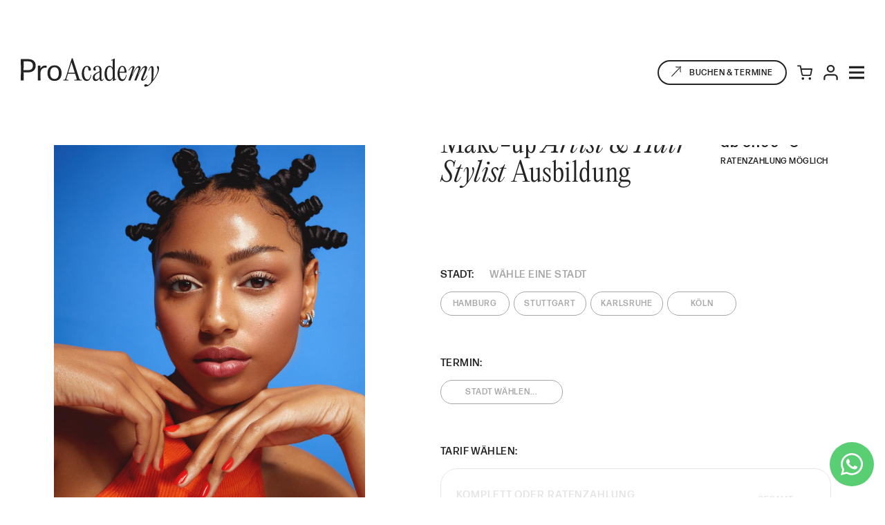

--- FILE ---
content_type: text/html; charset=UTF-8
request_url: https://www.proacademy.de/buchen-und-termine/makeup-hairstylist-ausbildung/
body_size: 12931
content:
<!doctype html>
<html lang="de">
    <head>

<script type="application/javascript">window.consentFriendConfig = {"version":"1","elementID":"consentfriend","noAutoLoad":false,"htmlTexts":false,"embedded":false,"groupByPurpose":true,"storageMethod":"cookie","cookieName":"consentfriend","cookieExpiresAfterDays":365,"default":false,"mustConsent":false,"acceptAll":true,"hideDeclineAll":false,"hideLearnMore":false,"noticeAsModal":false,"poweredBy":"https://modmore.com/consentfriend","disablePoweredBy":true,"additionalClass":"consentfriend","lang":"de","theme":"white","translations":{"zz":{"privacyPolicyUrl":"https://www.proacademy.de/datenschutzerklaerung/"},"de":{"privacyPolicy":{"name":"Datenschutzerkl\u00e4rung","text":"Weitere Details finden Sie in unserer {privacyPolicy}."},"consentModal":{"title":"Dienste, die wir gerne nutzen m\u00f6chten","description":"Diese Website nutzt Dienste, um Ihnen ein optimales Website-Erlebnis zu bieten. Dies umfasst Dienste, die f\u00fcr den Betrieb der Website und deren Sicherheit notwendig sind, und solche, die f\u00fcr andere Zwecke genutzt werden. Sie k\u00f6nnen selbst entscheiden, welche Dienste Sie zulassen m\u00f6chten. F\u00fcr weitere Informationen lesen Sie bitte unsere Datenschutzrichtlinie."},"consentNotice":{"testing":"Testmodus!","changeDescription":"Seit Ihrem letzten Besuch gab es \u00c4nderungen, bitte erneuern Sie Ihre Zustimmung.","description":"Unsere Internetseite nutzt Cookies, die f\u00fcr das korrekte Funktionieren der Webseite notwendig sind. Dar\u00fcber hinaus w\u00fcrden wir Ihnen gerne zus\u00e4tzliche Dienste anbieten: {purposes}.","learnMore":"Anpassen"},"purposes":{"functional":{"title":"Notwendig","description":"Diese Dienste sind f\u00fcr das korrekte Funktionieren dieser Website erforderlich. Sie k\u00f6nnen nicht deaktiviert werden."},"performance":{"title":"Leistung","description":"Diese Dienste verarbeiten personenbezogene Informationen, um den von dieser Website angebotenen Service zu optimieren."},"marketing":{"title":"Marketing","description":"Diese Dienste verarbeiten pers\u00f6nliche Informationen, um Ihnen relevante Inhalte \u00fcber Produkte, Dienstleistungen oder Themen zu zeigen, die Sie interessieren k\u00f6nnten."},"advertising":{"title":"Werbung","description":"Diese Dienste verarbeiten personenbezogene Informationen, um Ihnen personalisierte oder interessenbezogene Werbung zu zeigen."},"styling":{"title":"Google Maps","description":"Diese Dienste verarbeiten pers\u00f6nliche Informationen, um das Design der Website zu verbessern."},"security":{"title":"Sicherheit","description":"Diese Dienste verarbeiten pers\u00f6nliche Informationen, um den Inhalt, das Hosting oder die Formulare der Website zu sch\u00fctzen."}},"purposeItem":{"service":"Dienst","services":"Dienste"},"service":{"disableAll":{"title":"Alle Dienste aktivieren oder deaktivieren","description":"Mit diesem Schalter k\u00f6nnen Sie alle Dienste aktivieren oder deaktivieren."},"optOut":{"title":"(Opt-out)","description":"Diese Dienste werden standardm\u00e4\u00dfig geladen (Sie k\u00f6nnen sich jedoch abmelden)"},"required":{"title":"(immer erforderlich)","description":"Diese Dienste sind immer erforderlich"},"purposes":"Zwecke","purpose":"Zweck"},"contextualConsent":{"description":"M\u00f6chten Sie externe Inhalte von {title} laden?","acceptOnce":"Ja","acceptAlways":"Immer"},"ok":"Akzeptieren","save":"Speichern","decline":"Ablehnen","close":"Schlie\u00dfen","acceptAll":"Alle akzeptieren","acceptSelected":"Auswahl \u00fcbernehmen","poweredBy":"Realisiert mit ConsentFriend (Unterst\u00fctzt von Klaro!)"}},"services":[{"name":"googleAnalytics","title":"Google Analytics","description":"Sammelt statistische Daten dar\u00fcber, wie der Besucher die Website nutzt.","purposes":["marketing"],"cookies":["_ga",/^_ga.*$/],"onInit":function (opts) {
    console.log('init');
    window.dataLayer = window.dataLayer || [];
    window.gtag = function(){
        dataLayer.push(arguments);
    }
    gtag('consent', 'default', {'ad_storage': 'denied', 'ad_user_data': 'denied', 'ad_personalization': 'denied', 'analytics_storage': 'denied'});
}
,"onAccept":function (opts) {
    console.log('accept');
    window.dataLayer = window.dataLayer || [];
    window.gtag = function(){
        dataLayer.push(arguments);
    }
    gtag('consent', 'update', {'ad_storage': 'denied', 'ad_user_data': 'denied', 'ad_personalization': 'denied', 'analytics_storage': 'granted'});
}
,"onDecline":function (opts) {
    console.log('decline');
    window.dataLayer = window.dataLayer || [];
    window.gtag = function(){
        dataLayer.push(arguments);
    }
    gtag('consent', 'update', {'ad_storage': 'denied', 'ad_user_data': 'denied', 'ad_personalization': 'denied', 'analytics_storage': 'denied'});
}
,"onlyOnce":true},{"name":"googleMaps","title":"Google Maps","description":"Karten auf der Website anzeigen.","purposes":["styling"]},{"name":"session","title":"Session-Cookie","description":"Bewahrt den Session Status des Besuchers \u00fcber Seitenaufrufe hinweg.","purposes":["functional"],"required":true},{"name":"googleRecaptcha","title":"Google reCAPTCHA","description":"Sichert die Formulare gegen SPAM ab.","purposes":["security"],"cookies":["IDE","1P_JAR","ANID","CONSENT","NID","DVacd"]}]};</script>
<script defer data-klaro-config="consentFriendConfig" type="application/javascript" src="/assets/components/consentfriend/js/web/consentfriend-no-css.js?v=481c560e"></script>
        <meta charset="utf-8">
        
        <title>Make-up Artist &amp; Hair Stylist Ausbildung - zertifiziert - | ProAcademy</title>
        
        <meta name="description" content="In 40 Tagen zum professionellen Make-up Artist &amp; Hair Stylist. International anerkannt und zertifiziert. Starte jetzt deine Karriere als Make-up Artist &amp; Hairstylist mit einer Ausbildung an der ProAcademy - einer der führenden Make-up Artist &amp; Hair Stylist Akademien Deutschlands. Jetzt Kurs buchen und Karriere starten.">
        <meta name="robots" content="index,follow">
            
        <meta name="viewport" content="width=device-width, initial-scale=1">
        <meta http-equiv="x-ua-compatible" content="ie=edge">
        
        <link rel="shortcut icon" href="/favicon.ico?" type="image/x-icon">
		<link rel="apple-touch-icon" href="/apple-touch-icon.png">
        
        <base href="https://www.proacademy.de/" />
        
        <link rel="stylesheet" type="text/css" href="/assets/templates/web/css/main.25598dd2.css">
    <script type="text/plain" data-type="application/javascript" async data-src="https://www.googletagmanager.com/gtag/js?id=G-15KVQ9NNRF" data-name="googleAnalytics"></script>
<script type="text/plain" data-type="application/javascript" data-name="googleAnalytics">
  window.dataLayer = window.dataLayer || [];
  function gtag(){dataLayer.push(arguments);}
  gtag('js', new Date());
  
  gtag('config', 'G-15KVQ9NNRF');
</script>

<script type="text/plain" data-type="application/javascript" onload="javascript:initialize();"  data-src="https://maps.googleapis.com/maps/api/js?key=AIzaSyA6yjH7HRyV5AIIDkYlMROP7xG9vQUYKR0" data-name="googleMaps"></script>
<script type="text/plain" data-type="application/javascript" data-name="googleRecaptcha">
    window.recaptcha = 'active';
</script>
<link rel="stylesheet" href="/assets/components/consentfriend/css/web/consentfriend.white.min.css?v=481c560e">

</head>
    <body>

        <!-- navMobile -->
<div class="navMobile js-nav-mobile">
    <div class="navMobile__header">
        <a href="https://www.proacademy.de/">
            <svg class="navMobile__logo"><use xlink:href="/assets/templates/web/img/sprite.14a8d906.svg#logo"></use></svg>
        </a>
        <svg class="navMobile__icon js-nav-mobile-button"><use xlink:href="/assets/templates/web/img/sprite.14a8d906.svg#close"></use></svg>
    </div>
    <nav class="navMobile__nav">
        <ul class=""><li class="js-nav-item-parent"><div class="navMobile__button js-nav-mobile-toggle"><div>Ausbildung</div><svg class="navMobile__buttonIcon"><use xlink:href="/assets/templates/web/img/sprite.14a8d906.svg#triangle"></use></svg></div><ul class=""><li class="first"><a href="/ausbildung/makeup-artist-hairstyling/" >Make-up Artist & Hair Stylist</a></li><li><a href="/ausbildung/makeup-artist-schule/" >Make-up Artist</a></li><li><a href="/ausbildung/hair-stylist-kurs/" >Hair Stylist</a></li><li><a href="/ausbildung/visagist-kurs/" >Visagist</a></li><li class="last"><a href="/ausbildung/pro-shooting/" >ProAcademy Shooting</a></li></ul></li><li class="js-nav-item-parent"><div class="navMobile__button js-nav-mobile-toggle"><div>Online Kurse</div><svg class="navMobile__buttonIcon"><use xlink:href="/assets/templates/web/img/sprite.14a8d906.svg#triangle"></use></svg></div><ul class=""><li class="first"><a href="/onlinekurse/online-makeup-hair/" >Online Make-up Artist & Hair Stylist</a></li><li><a href="/onlinekurse/online-make-up-artist/" >Online Make-up Artist</a></li><li><a href="/onlinekurse/online-hair-stylist/" >Online Hair Stylist</a></li><li><a href="/onlinekurse/brow-lash-online/" >Online Brow & Lash Lifting</a></li><li><a href="/onlinekurse/online-special-effects/" >SFX - Special Effects Make-up Masterclass</a></li><li class="last"><a href="/onlinekurse/bridalstyling-online/" >Bridal Styling 2.0 Online Masterclass</a></li></ul></li><li class="js-nav-item-parent"><div class="navMobile__button js-nav-mobile-toggle"><div>Masterclass</div><svg class="navMobile__buttonIcon"><use xlink:href="/assets/templates/web/img/sprite.14a8d906.svg#triangle"></use></svg></div><ul class=""><li class="first"><a href="/masterclass/hairstyling-skills/" >Mastering your Hairstyling Skills</a></li><li><a href="/masterclass/makeup-skills/" >Mastering your Makeup Skills</a></li><li><a href="/masterclass/karriere-booster/" >Masterclass KarriereBooster</a></li><li><a href="/masterclass/bridal-hair-und-make-up-beginners/" >Bridal Hair & Make-up for Beginners</a></li><li class="last"><a href="/masterclass/bridal-hair-und-make-up-for-professionals/" >Bridal Hair & Make-up for Professionals</a></li></ul></li><li><a href="/makeup-hairstylist-schule/" >Academy</a></li><li><a href="/bildungsgutscheine/" >Bildungsgutscheine</a></li><li class="js-nav-item-parent"><div class="navMobile__button js-nav-mobile-toggle"><div>Standorte</div><svg class="navMobile__buttonIcon"><use xlink:href="/assets/templates/web/img/sprite.14a8d906.svg#triangle"></use></svg></div><ul class=""><li class="first"><a href="/standorte/makeup-hamburg/" >Hamburg</a></li><li><a href="/standorte/makeup-hairstyling-koeln/" >Köln</a></li><li><a href="/standorte/makeup-schule-karlsruhe/" >Karlsruhe</a></li><li class="last"><a href="/standorte/makeup-hair-stuttgart/" >Stuttgart</a></li></ul></li><li class="last"><a href="/makeup-hairstyling-galerie/" >Galerie</a></li></ul>
        <a href="/buchen-und-termine/" class="button navMobile__bottom">
            <svg class="button__icon"><use xlink:href="/assets/templates/web/img/sprite.14a8d906.svg#arrow-up-right"></use></svg>
            Buchen & Termine
        </a>
    </nav>
</div>

<!-- header -->
<header class="header  js-header">
    <div class="header__inner">
        <a href="https://www.proacademy.de/">
            <svg class="header__logo"><use xlink:href="/assets/templates/web/img/sprite.14a8d906.svg#logo"></use></svg>
        </a>
        <nav class="header__nav js-nav">
            <ul class=""><li class="js-nav-item-parent"><div class="js-nav-accordion-button first">Ausbildung<svg class="header__navIcon"><use xlink:href="/assets/templates/web/img/sprite.14a8d906.svg#triangle"></use></svg></div><ul class=""><li><a href="/ausbildung/makeup-artist-hairstyling/"><svg class="header__navArrow"><use xlink:href="/assets/templates/web/img/sprite.14a8d906.svg#arrow-up-right"></use></svg>Make-up Artist & Hair Stylist</a></li><li><a href="/ausbildung/makeup-artist-schule/"><svg class="header__navArrow"><use xlink:href="/assets/templates/web/img/sprite.14a8d906.svg#arrow-up-right"></use></svg>Make-up Artist</a></li><li><a href="/ausbildung/hair-stylist-kurs/"><svg class="header__navArrow"><use xlink:href="/assets/templates/web/img/sprite.14a8d906.svg#arrow-up-right"></use></svg>Hair Stylist</a></li><li><a href="/ausbildung/visagist-kurs/"><svg class="header__navArrow"><use xlink:href="/assets/templates/web/img/sprite.14a8d906.svg#arrow-up-right"></use></svg>Visagist</a></li><li><a href="/ausbildung/pro-shooting/"><svg class="header__navArrow"><use xlink:href="/assets/templates/web/img/sprite.14a8d906.svg#arrow-up-right"></use></svg>ProAcademy Shooting</a></li></ul></li><li class="js-nav-item-parent"><div class="js-nav-accordion-button ">Online Kurse<svg class="header__navIcon"><use xlink:href="/assets/templates/web/img/sprite.14a8d906.svg#triangle"></use></svg></div><ul class=""><li><a href="/onlinekurse/online-makeup-hair/"><svg class="header__navArrow"><use xlink:href="/assets/templates/web/img/sprite.14a8d906.svg#arrow-up-right"></use></svg>Online Make-up Artist & Hair Stylist</a></li><li><a href="/onlinekurse/online-make-up-artist/"><svg class="header__navArrow"><use xlink:href="/assets/templates/web/img/sprite.14a8d906.svg#arrow-up-right"></use></svg>Online Make-up Artist</a></li><li><a href="/onlinekurse/online-hair-stylist/"><svg class="header__navArrow"><use xlink:href="/assets/templates/web/img/sprite.14a8d906.svg#arrow-up-right"></use></svg>Online Hair Stylist</a></li><li><a href="/onlinekurse/brow-lash-online/"><svg class="header__navArrow"><use xlink:href="/assets/templates/web/img/sprite.14a8d906.svg#arrow-up-right"></use></svg>Online Brow & Lash Lifting</a></li><li><a href="/onlinekurse/online-special-effects/"><svg class="header__navArrow"><use xlink:href="/assets/templates/web/img/sprite.14a8d906.svg#arrow-up-right"></use></svg>SFX - Special Effects Make-up Masterclass</a></li><li><a href="/onlinekurse/bridalstyling-online/"><svg class="header__navArrow"><use xlink:href="/assets/templates/web/img/sprite.14a8d906.svg#arrow-up-right"></use></svg>Bridal Styling 2.0 Online Masterclass</a></li></ul></li><li class="js-nav-item-parent"><div class="js-nav-accordion-button ">Masterclass<svg class="header__navIcon"><use xlink:href="/assets/templates/web/img/sprite.14a8d906.svg#triangle"></use></svg></div><ul class=""><li><a href="/masterclass/hairstyling-skills/"><svg class="header__navArrow"><use xlink:href="/assets/templates/web/img/sprite.14a8d906.svg#arrow-up-right"></use></svg>Mastering your Hairstyling Skills</a></li><li><a href="/masterclass/makeup-skills/"><svg class="header__navArrow"><use xlink:href="/assets/templates/web/img/sprite.14a8d906.svg#arrow-up-right"></use></svg>Mastering your Makeup Skills</a></li><li><a href="/masterclass/karriere-booster/"><svg class="header__navArrow"><use xlink:href="/assets/templates/web/img/sprite.14a8d906.svg#arrow-up-right"></use></svg>Masterclass KarriereBooster</a></li><li><a href="/masterclass/bridal-hair-und-make-up-beginners/"><svg class="header__navArrow"><use xlink:href="/assets/templates/web/img/sprite.14a8d906.svg#arrow-up-right"></use></svg>Bridal Hair & Make-up for Beginners</a></li><li><a href="/masterclass/bridal-hair-und-make-up-for-professionals/"><svg class="header__navArrow"><use xlink:href="/assets/templates/web/img/sprite.14a8d906.svg#arrow-up-right"></use></svg>Bridal Hair & Make-up for Professionals</a></li></ul></li><li><a href="/makeup-hairstylist-schule/" >Academy</a></li><li><a href="/bildungsgutscheine/" >Bildungsgutscheine</a></li><li class="js-nav-item-parent"><div class="js-nav-accordion-button ">Standorte<svg class="header__navIcon"><use xlink:href="/assets/templates/web/img/sprite.14a8d906.svg#triangle"></use></svg></div><ul class=""><li><a href="/standorte/makeup-hamburg/"><svg class="header__navArrow"><use xlink:href="/assets/templates/web/img/sprite.14a8d906.svg#arrow-up-right"></use></svg>Hamburg</a></li><li><a href="/standorte/makeup-hairstyling-koeln/"><svg class="header__navArrow"><use xlink:href="/assets/templates/web/img/sprite.14a8d906.svg#arrow-up-right"></use></svg>Köln</a></li><li><a href="/standorte/makeup-schule-karlsruhe/"><svg class="header__navArrow"><use xlink:href="/assets/templates/web/img/sprite.14a8d906.svg#arrow-up-right"></use></svg>Karlsruhe</a></li><li><a href="/standorte/makeup-hair-stuttgart/"><svg class="header__navArrow"><use xlink:href="/assets/templates/web/img/sprite.14a8d906.svg#arrow-up-right"></use></svg>Stuttgart</a></li></ul></li><li class="last"><a href="/makeup-hairstyling-galerie/" >Galerie</a></li></ul>
          </nav>
        <div class="header__tools">
            <a href="/buchen-und-termine/" class="button header__button">
                <svg class="button__icon"><use xlink:href="/assets/templates/web/img/sprite.14a8d906.svg#arrow-up-right"></use></svg>
                Buchen & Termine
            </a>
            <ul class="header__iconWrapper">
                <li><a href="https://checkout.proacademy.de/cart"><svg class="header__icon"><use xlink:href="/assets/templates/web/img/sprite.14a8d906.svg#cart"></use></svg></a></li>
                <li><a href="https://checkout.proacademy.de/order"><svg class="header__icon"><use xlink:href="/assets/templates/web/img/sprite.14a8d906.svg#user"></use></svg></a></li>
                <li><svg class="header__icon header__menu js-nav-mobile-button"><use xlink:href="/assets/templates/web/img/sprite.14a8d906.svg#menu"></use></svg></li>
            </ul>
        </div>
    </div>
</header>
<div class="header__space"></div>
        
        <!-- product -->
        <div class="pt2 pb0">
            <div class="container">
                <div class="containerInner">

                    <div class="breadCrumb">
                        <a href="/buchen-und-termine/">Termine & Buchen</a>
                        <svg class="breadCrumb__icon"><use xlink:href="/assets/templates/web/img/sprite.14a8d906.svg#arrow-long-left"></use></svg>
                        <div>Make-up Artist  & Hair Stylist Ausbildung</div>
                    </div>

                    <div class="product__header product__header--mobile">
                        <div>
                            <div class="product__headline">            Make-up <i>Artist &</i> <i>Hair Stylist</i> Ausbildung


<div><br></div></div>
                            
                        </div>
                        <div>
                            <div class="product__priceWrapper"><span class="product__price">ab 5.199* €</span></div>
                            <div class="product__label">Ratenzahlung möglich</div>
                        </div>
                    </div>

                    <div class="product">
                        <div class="product__left">
                            <img src="/assets/image-cache/galerie/hairstylist-kurs-ProAcademy-shooting.1c4ba410.jpg" class="product__image" alt="Make-up Artist  &amp; Hair Stylist Ausbildung">
                            <div class="product__introtext">
                                <span class="product__introtextLabel">
                                    Kurzbeschreibung:
                                </span>
                                In nur 40 Tagen (davon 24 in Präsenz) zum zertifizierten Make-up Artist & Hair Stylist – auch als Wochenendkurs buchbar.
Starte deine Karriere an der ProAcademy – eine der führenden Akademien für Make-up und Hairstyling weltweit.
In einem intensiven Mix aus praxisorientierten Präsenztrainings und flexiblen Homestudy-Einheiten vermittelt dir unser erfahrenes Trainerteam alle wichtigen Techniken, Trends und Looks, die du für eine erfolgreiche Zukunft in der Beauty-Branche brauchst.
Das Ablegen der Abschlussprüfung ist optional: Bei einem Abschluss mit Prüfung erhältst du gleich sechs weltweit anerkannte Zertifikate:
Make-up Artist & Hair Stylist, Visagist, Nude Make-up Artist, Editorial Make-up Artist, Editorial Hair Stylist sowie ein Weiterbildungs-Zertifikat – dein Karrieresprungbrett für nationale und internationale Einsätze in Beauty, Fashion & Medien.
Ohne Ablegen der Prüfung kannst du dich über das international anerkannte Zertifikat "Make-up Artost & Hair Stylist" freuen. 
                            </div>
                        </div>

                        <div>

                            <div class="product__header">
                                <div>
                                    <h1 class="product__headline">Make-up <i>Artist &</i> <i>Hair Stylist</i> Ausbildung


<br><br></h1>
                                    
                                </div>
                                <div>
                                    <div class="product__priceWrapper"><span class="product__price">ab 5.199* €</span></div>
                                    <div class="product__label">Ratenzahlung möglich</div>
                                </div>
                            </div>
                            
                            
                            
                            
                            
                            
                            
                            
                            <form action="/buchen-und-termine/makeup-hairstylist-ausbildung/" method="post">
                                <input type="hidden" name="add_to_cart" value="1">
                                
                                <div class="js-copy-paste">
                                    <div class="product__title">
                                        Stadt:
                                        <span class="product__titleSelection js-paste">Wähle eine Stadt</span>
                                    </div>
                                    <ul class="product__buttonWrapper">
                                        <li class="product__radioWrapper js-copy-parent">
    <input class="product__radio js-copy-button js-eventdate-location" type="radio" name="location" value="50">
    <label class="button button--grey product__button product__button--small js-copy"><div>Hamburg</div></label>
</li><li class="product__radioWrapper js-copy-parent">
    <input class="product__radio js-copy-button js-eventdate-location" type="radio" name="location" value="31">
    <label class="button button--grey product__button product__button--small js-copy"><div>Stuttgart</div></label>
</li><li class="product__radioWrapper js-copy-parent">
    <input class="product__radio js-copy-button js-eventdate-location" type="radio" name="location" value="35">
    <label class="button button--grey product__button product__button--small js-copy"><div>Karlsruhe</div></label>
</li><li class="product__radioWrapper js-copy-parent">
    <input class="product__radio js-copy-button js-eventdate-location" type="radio" name="location" value="33">
    <label class="button button--grey product__button product__button--small js-copy"><div>Köln</div></label>
</li>
                                    </ul>
                                </div>
                                
                                <div class="js-copy-paste">
                                    <div class="product__title">
                                        Termin:
                                        <span class="product__titleSelection js-paste"></span>
                                    </div>
                                    <ul class="product__buttonWrapper product__buttonWrapper--gap">
                                        <li class="product__radioWrapper js-eventdate">
                                            <label class="button button--grey product__button"><div>Stadt wählen...</div></label>
                                        </li>
                                        <li class="product__radioWrapper inactive js-copy-parent js-eventdate js-eventdate-filter-location-50">

    <input class="product__radio js-copy-button js-date" data-date-too-soon=""  type="radio" name="date" value="817">
        <label class="button button--grey product__button js-copy">
            <div> 02.02.2026 - 27.03.2026 <svg data-src="/assets/image-cache/kurstermine/hh/ma-hs/02.02.-27.03.2026.29424176.png" data-fancybox="" class="product__info"><use xlink:href="/assets/templates/web/img/sprite.14a8d906.svg#info"></use></svg></div>
        </label>
    

    
</li><li class="product__radioWrapper inactive js-copy-parent js-eventdate js-eventdate-filter-location-50">

    <input class="product__radio js-copy-button js-date" data-date-too-soon=""  type="radio" name="date" value="819">
        <label class="button button--grey product__button js-copy">
            <div> 02.03.2026 - 11.05.2026 <svg data-src="/assets/image-cache/kurstermine/hh/ma-hs/02.03.-11.05.2026.795b060e.png" data-fancybox="" class="product__info"><use xlink:href="/assets/templates/web/img/sprite.14a8d906.svg#info"></use></svg></div>
        </label>
    

    
</li><li class="product__radioWrapper inactive js-copy-parent js-eventdate js-eventdate-filter-location-50">

    <input class="product__radio js-copy-button js-date" data-date-too-soon=""  type="radio" name="date" value="824">
        <label class="button button--grey product__button js-copy">
            <div> 01.06.2026 - 24.07.2026 <svg data-src="/assets/image-cache/kurstermine/hh/ma-hs/01.06.-24.07.2026.6aee23e5.png" data-fancybox="" class="product__info"><use xlink:href="/assets/templates/web/img/sprite.14a8d906.svg#info"></use></svg></div>
        </label>
    

    
</li><li class="product__radioWrapper inactive js-copy-parent js-eventdate js-eventdate-filter-location-50">

    <input class="product__radio js-copy-button js-date" data-date-too-soon=""  type="radio" name="date" value="827">
        <label class="button button--grey product__button js-copy">
            <div> 29.06.2026 - 21.08.2026 <svg data-src="/assets/image-cache/kurstermine/hh/ma-hs/29.06.-21.08.2026.b9967551.png" data-fancybox="" class="product__info"><use xlink:href="/assets/templates/web/img/sprite.14a8d906.svg#info"></use></svg></div>
        </label>
    

    
</li><li class="product__radioWrapper inactive js-copy-parent js-eventdate js-eventdate-filter-location-50">

    <input class="product__radio js-copy-button js-date" data-date-too-soon=""  type="radio" name="date" value="833">
        <label class="button button--grey product__button js-copy">
            <div> 21.09.2026 - 13.11.2026 <svg data-src="/assets/image-cache/kurstermine/hh/ma-hs/21.09.-13.11.2026.323a59cf.png" data-fancybox="" class="product__info"><use xlink:href="/assets/templates/web/img/sprite.14a8d906.svg#info"></use></svg></div>
        </label>
    

    
</li><li class="product__radioWrapper inactive js-copy-parent js-eventdate js-eventdate-filter-location-31">

    <input class="product__radio js-copy-button js-date" data-date-too-soon=""  type="radio" name="date" value="851">
        <label class="button button--grey product__button js-copy">
            <div> 09.02.2026 - 03.04.2026 <svg data-src="/assets/image-cache/kurstermine/stuttgart/ma-amp-hs/09.02.-03.04.2026.de14cbd3.png" data-fancybox="" class="product__info"><use xlink:href="/assets/templates/web/img/sprite.14a8d906.svg#info"></use></svg></div>
        </label>
    

    
</li><li class="product__radioWrapper inactive js-copy-parent js-eventdate js-eventdate-filter-location-31">

    <input class="product__radio js-copy-button js-date" data-date-too-soon=""  type="radio" name="date" value="854">
        <label class="button button--grey product__button js-copy">
            <div> 04.05.2026 - 03.07.2026 <svg data-src="/assets/image-cache/kurstermine/stuttgart/ma-amp-hs/04.05.-03.07.2026.ccfe3b82.png" data-fancybox="" class="product__info"><use xlink:href="/assets/templates/web/img/sprite.14a8d906.svg#info"></use></svg></div>
        </label>
    

    
</li><li class="product__radioWrapper inactive js-copy-parent js-eventdate js-eventdate-filter-location-31">

    <input class="product__radio js-copy-button js-date" data-date-too-soon=""  type="radio" name="date" value="858">
        <label class="button button--grey product__button js-copy">
            <div> 08.06.2026 - 31.07.2026 <svg data-src="/assets/image-cache/kurstermine/stuttgart/ma-amp-hs/08.06.-31.07.2026.3b50823b.png" data-fancybox="" class="product__info"><use xlink:href="/assets/templates/web/img/sprite.14a8d906.svg#info"></use></svg></div>
        </label>
    

    
</li><li class="product__radioWrapper inactive js-copy-parent js-eventdate js-eventdate-filter-location-31">

    <input class="product__radio js-copy-button js-date" data-date-too-soon=""  type="radio" name="date" value="861">
        <label class="button button--grey product__button js-copy">
            <div> 14.09.2026 - 06.11.2026 <svg data-src="/assets/image-cache/kurstermine/stuttgart/ma-amp-hs/14.09.-06.11.2026.10d3f853.png" data-fancybox="" class="product__info"><use xlink:href="/assets/templates/web/img/sprite.14a8d906.svg#info"></use></svg></div>
        </label>
    

    
</li><li class="product__radioWrapper inactive js-copy-parent js-eventdate js-eventdate-filter-location-35">

    <input class="product__radio js-copy-button js-date" data-date-too-soon=""  type="radio" name="date" value="871">
        <label class="button button--grey product__button js-copy">
            <div> 02.02.2026 - 27.03.2026 <svg data-src="/assets/image-cache/kurstermine/karlsruhe/ma-amp-hs/02.02.-27.03.2026.39bc0fb1.png" data-fancybox="" class="product__info"><use xlink:href="/assets/templates/web/img/sprite.14a8d906.svg#info"></use></svg></div>
        </label>
    

    
</li><li class="product__radioWrapper inactive js-copy-parent js-eventdate js-eventdate-filter-location-35">

    <input class="product__radio js-copy-button js-date" data-date-too-soon=""  type="radio" name="date" value="875">
        <label class="button button--grey product__button js-copy">
            <div> 08.06.2026 - 31.07.2026 <svg data-src="/assets/image-cache/kurstermine/karlsruhe/ma-amp-hs/08.06.-31.07.2026.7d0e26fe.png" data-fancybox="" class="product__info"><use xlink:href="/assets/templates/web/img/sprite.14a8d906.svg#info"></use></svg></div>
        </label>
    

    
</li><li class="product__radioWrapper inactive js-copy-parent js-eventdate js-eventdate-filter-location-35">

    <input class="product__radio js-copy-button js-date" data-date-too-soon=""  type="radio" name="date" value="879">
        <label class="button button--grey product__button js-copy">
            <div> 05.10.2026 - 27.11.2026 <svg data-src="/assets/image-cache/kurstermine/karlsruhe/ma-amp-hs/05.10.-27.11.2026.2cccfa46.png" data-fancybox="" class="product__info"><use xlink:href="/assets/templates/web/img/sprite.14a8d906.svg#info"></use></svg></div>
        </label>
    

    
</li><li class="product__radioWrapper inactive js-copy-parent js-eventdate js-eventdate-filter-location-33">

    <input class="product__radio js-copy-button js-date" data-date-too-soon=""  type="radio" name="date" value="892">
        <label class="button button--grey product__button js-copy">
            <div> 23.02.2026 - 21.04.2026 <svg data-src="/assets/image-cache/kurstermine/koeln/ma-hs/23.02.-21.04.2026.68fdfe62.png" data-fancybox="" class="product__info"><use xlink:href="/assets/templates/web/img/sprite.14a8d906.svg#info"></use></svg></div>
        </label>
    

    
</li><li class="product__radioWrapper inactive js-copy-parent js-eventdate js-eventdate-filter-location-33">

    <input class="product__radio js-copy-button js-date" data-date-too-soon=""  type="radio" name="date" value="896">
        <label class="button button--grey product__button js-copy">
            <div> 08.06.2026 - 31.07.2026 <svg data-src="/assets/image-cache/kurstermine/koeln/ma-hs/08.06.-31.07.2026.f08fd800.png" data-fancybox="" class="product__info"><use xlink:href="/assets/templates/web/img/sprite.14a8d906.svg#info"></use></svg></div>
        </label>
    

    
</li><li class="product__radioWrapper inactive js-copy-parent js-eventdate js-eventdate-filter-location-33">

    <input class="product__radio js-copy-button js-date" data-date-too-soon=""  type="radio" name="date" value="900">
        <label class="button button--grey product__button js-copy">
            <div> 31.08.2026 - 23.10.2026 <svg data-src="/assets/image-cache/kurstermine/koeln/ma-hs/31.08.-23.10.2026.021ffb52.png" data-fancybox="" class="product__info"><use xlink:href="/assets/templates/web/img/sprite.14a8d906.svg#info"></use></svg></div>
        </label>
    

    
</li><li class="product__radioWrapper inactive js-copy-parent js-eventdate js-eventdate-filter-location-33">

    <input class="product__radio js-copy-button js-date" data-date-too-soon=""  type="radio" name="date" value="903">
        <label class="button button--grey product__button js-copy">
            <div> 28.09.2026 - 11.12.2026 <svg data-src="/assets/image-cache/kurstermine/koeln/ma-hs/28.09.-11.12.2026.863211ac.png" data-fancybox="" class="product__info"><use xlink:href="/assets/templates/web/img/sprite.14a8d906.svg#info"></use></svg></div>
        </label>
    

    
</li><li class="product__radioWrapper inactive js-copy-parent js-eventdate js-eventdate-filter-location-50">

    <input class="product__radio js-copy-button js-date" data-date-too-soon=""  type="radio" name="date" value="910">
        <label class="button button--grey product__button js-copy">
            <div> 19.10.2026 - 11.12.2026 </div>
        </label>
    

    
</li><li class="product__radioWrapper inactive js-copy-parent js-eventdate js-eventdate-filter-location-31">

    <input class="product__radio js-copy-button js-date" data-date-too-soon=""  type="radio" name="date" value="911">
        <label class="button button--grey product__button js-copy">
            <div> 12.10.2026 - 04.12.2026 <svg data-src="/assets/image-cache/kurstermine/stuttgart/ma-amp-hs/12.10.-04.12.2026.fcd16e8a.png" data-fancybox="" class="product__info"><use xlink:href="/assets/templates/web/img/sprite.14a8d906.svg#info"></use></svg></div>
        </label>
    

    
</li>
                                    </ul>
                                </div>
                                <div class="product__alert js-too-soon-alert">
                                        Eine Buchung des Kurses ist aufgrund der Kurzfristigkeit nur nach Rücksprache möglich. <br> <br>
                                        Bitte melde dich im Office unter der folgenden Telefonnummer <br>
                                        <a href="tel:004953029304242">+49 (0)5302 / 930 42 42</a> <br>
                                        oder wähle einen späteren Kursbeginn.
                                </div> 
                                <div class="product__courseWrapper js-too-soon-course">
                                    <div class="js-copy-paste">
                                        <div class="product__title">
                                            Tarif wählen:
                                            <span class="product__titleSelection js-paste"></span>
                                        </div>
                                    
                                    
                                        <div class="product__actionWrapper inactive js-eventdate-payment js-copy-parent">
                                            <input class="product__radio js-copy-button" type="radio" name="payment" value="100">
                                            <label class="product__action">
                                                <div>
                                                    <h5 class="product__actionTitle js-copy">KOMPLETT oder  RATEnZAHLUNG</h5>
                                                    Du zahlst Die Kursgebühren  komplett oder wählst eine bequeme  Ratenzahlunsgoption über Klarna oder Paypal.
                                                </div>
                                                <div>
                                                    <div class="product__actionPrice">
                                                        <div class="product__label">GESAMT</div>
                                                        5.199,00* €
                                                    </div>
                                                </div>
                                            </label>
                                        </div>
                                        
    
                                        <div class="product__actionWrapper inactive js-eventdate-payment js-copy-parent">
                                            <input class="product__radio js-copy-button" type="radio" name="payment" value="20">
                                            <label class="product__action">
                                                <div>
                                                    <h5 class="product__actionTitle js-copy">ANZAHLUNG 20%</h5>
                                                    Eine Anzahlung in Höhe von 20% der Kursgebühr ist sofort fällig. Für den Restbetrag erhälst du eine Rechnung. Die Zahlung des Restbetrages muss dann bis 4 Wochen vor Kursbeginn erfolgen.
                                                </div>
                                                <div>
                                                    <div class="product__actionPrice  product__actionPrice--light">
                                                        <div class="product__label">Gesamt</div>
                                                        5.399,00* €
                                                    </div>
                                                    <div class="product__actionPrice">
                                                        <div class="product__label">Anzahlung</div>
                                                        1.079,80* €
                                                    </div>
                                                </div>
                                            </label>
                                        </div>      
                                    </div>
                                

                                    <div class="product__note">
                                        *Dieser Kurs ist gem. §4 Nr. 21 a)bb) UStG von der Umsatzsteuer befreit
                                    </div>
    
                                    <button class="buttonSpecial product__special js-eventdate-button" type="submit" disabled>
                                        <svg class="buttonSpecial__icon"><use xlink:href="/assets/templates/web/img/sprite.14a8d906.svg#cart"></use></svg>
                                        In den Warenkorb
                                    </button>
                                </div>
                            </form>
                        </div>
                    </div>
                </div>
            </div>
        </div>

        <!-- popup -->
        <div class="js-popup" style="display: none">
            <div class="popup__wrapper">
                <div class="popup__inner">
                    <div class="popup">
                        <div class="popup__title">
                            Auf Warteliste setzen
                        </div>
                        <svg class="js-popup-button popup__icon"><use xlink:href="/assets/templates/web/img/sprite.14a8d906.svg#close"></use></svg>
                        <div class="popup__introtext">
                            Wir schicken dir eine Benachrichtigung, wenn in diesem Kurs wieder ein Platz verfügbar ist – dafür brauchst du gar nicht viel zu tun!
                        </div>
                        <div class="popup__label content">
                            Mit Absenden des Formulars stimme ich der Verabeitung meiner personenbeszogenen Daten zu, wie in der <a href="datenschutz.html">Datenschutzerklärung</a> beschrieben.
                        </div>
                        <form>
                            <div class="popup__form">
                                <input class="popup__formInput" type="email" placeholder="EMAIL EINFÜGEN">
                                <button class="popup__formButton"><svg class="footer__formIcon"><use xlink:href="/assets/templates/web/img/sprite.14a8d906.svg#arrow-right"></use></svg></button>
                            </div>
                        </form>
                    </div>
                </div>
            </div>
            <div class="popup__overlay js-popup-button"></div>
        </div>

        <!-- training -->
        <div class="pt5">
            <div class="backgroundTertiary pt3 pb5">
                <div class="container">
                    <div class="containerInner">
                        <div class="hCategory"></div>
                        <h2>            Make-up <i>Artist &</i> <i>Hair Stylist</i> Ausbildung


<div><br></div></h2>
                        <div class="training">
                            <div class="training__inner">
                                <ul>
                                    
                                    <li class="training__item">
                                        <svg class="training__icon"><use xlink:href="/assets/templates/web/img/sprite.14a8d906.svg#arrow-up-right"></use></svg>
                                        <div>
                                            <h5>Dauer</h5>
                                            24 Tage Präsenz + 16 Tage Homestudy<br />
= 40 Tage <br />
704 Unterrichtsstunden
                                        </div>
                                    </li>
                                    
                                    
                                    <li class="training__item">
                                        <svg class="training__icon"><use xlink:href="/assets/templates/web/img/sprite.14a8d906.svg#arrow-up-rightt"></use></svg>
                                        <div>
                                            <h5>Zeiten</h5>
                                            Montag - Freitag <br />
von 09:00 - 17:00 Uhr<br />
montags und freitags Homestudy<br />
(gesetzliche Feiertage sind unterrichtsfrei)
                                        </div>
                                    </li>
                                    
                                    
                                    <li class="training__item">
                                        <svg class="training__icon"><use xlink:href="/assets/templates/web/img/sprite.14a8d906.svg#arrow-up-right"></use></svg>
                                        <div>
                                            <h5>Teilnehmer</h5>
                                            max. 8
                                        </div>
                                    </li>
                                    
                                </ul>
                                <ul>
                                    
                                    <li class="training__item">
                                        <svg class="training__icon"><use xlink:href="/assets/templates/web/img/sprite.14a8d906.svg#arrow-up-right"></use></svg>
                                        <div>
                                            <h5>STANDORTE</h5>
                                            Hamburg / Stuttgart / Köln / Karlruhe
                                        </div>
                                    </li>
                                    
                                    
                                    <li class="training__item">
                                        <svg class="training__icon"><use xlink:href="/assets/templates/web/img/sprite.14a8d906.svg#arrow-up-right"></use></svg>
                                        <div>
                                            <h5>Inklusive</h5>
                                            - Schulungsmaterialien inkl. Produkte<br />
- Zugang zum digitalen Lernportal<br />
- Profi-Pinselset (20-teilig)<br />
- div. Fake Lashes <br />
- Profi-Übungskopf<br />
- Theoriebuch Make-up Artist & Hair Stylist<br />
- Prüfungsgebühren, falls Prüfungsteilnahme gewünscht <br />
- Vermittlung von Jobs & Assistenzen<br />
- Aufnahme in die Agentur pro artists (falls gewünscht)<br />
- 5 weltweit anerkannte Zeugnisse sowie 1 Zertifikat (bei Prüfung)<br />
- 1 weltweit anerkanntes Zeugnis (bei Abschluss ohne Prüfung)<br />
- Sonder-Einkaufskonditionen MAC, ghd, pippaMint etc.
                                        </div>
                                    </li>
                                    
                                </ul>
                            </div>
                            <div class="training__right">
                                <a href="/ausbildung/makeup-artist-hairstyling/" class="button button--dark">
                                    <svg class="button__icon"><use xlink:href="/assets/templates/web/img/sprite.14a8d906.svg#arrow-up-right"></use></svg>
                                    Weitere Infos zum Kurs
                                </a>
                            </div>
                        </div>
                    </div>
                </div>
            </div>
        </div>
        
        <!-- ratingCarousel -->
<div class="pt0 pb0" >
    <div class="backgroundPrimary pt5 pb4">
        <div class="container">
            <div class="ratingCarousel__wrapper">
                <div class="hLabel">KUNDEN REZENSIONEN</div>

<h2 class="h2--marginBig"><em>Your</em> Feedback</h2>
                <div class="ratingCarousel">
                    <div class="js-rating-carousel-wrapper">
                        <div class="js-rating-carousel">
                            <div class="ratingCarousel__item">
    <ul class="ratingCarousel__rating ratingCarousel__rating--">
        <li class="ratingCarousel__ratingItem">
            <svg class="ratingCarousel__ratingIcon"><use xlink:href="/assets/templates/web/img/sprite.14a8d906.svg#star"></use></svg>
            <svg class="ratingCarousel__ratingIcon ratingCarousel__ratingIcon--fill"><use xlink:href="/assets/templates/web/img/sprite.14a8d906.svg#star-fill"></use></svg>
        </li>
        <li class="ratingCarousel__ratingItem">
            <svg class="ratingCarousel__ratingIcon"><use xlink:href="/assets/templates/web/img/sprite.14a8d906.svg#star"></use></svg>
            <svg class="ratingCarousel__ratingIcon ratingCarousel__ratingIcon--fill"><use xlink:href="/assets/templates/web/img/sprite.14a8d906.svg#star-fill"></use></svg>
        </li>
        <li class="ratingCarousel__ratingItem">
            <svg class="ratingCarousel__ratingIcon"><use xlink:href="/assets/templates/web/img/sprite.14a8d906.svg#star"></use></svg>
            <svg class="ratingCarousel__ratingIcon ratingCarousel__ratingIcon--fill"><use xlink:href="/assets/templates/web/img/sprite.14a8d906.svg#star-fill"></use></svg>
        </li>
        <li class="ratingCarousel__ratingItem">
            <svg class="ratingCarousel__ratingIcon"><use xlink:href="/assets/templates/web/img/sprite.14a8d906.svg#star"></use></svg>
            <svg class="ratingCarousel__ratingIcon ratingCarousel__ratingIcon--fill"><use xlink:href="/assets/templates/web/img/sprite.14a8d906.svg#star-fill"></use></svg>
        </li>
        <li class="ratingCarousel__ratingItem">
            <svg class="ratingCarousel__ratingIcon"><use xlink:href="/assets/templates/web/img/sprite.14a8d906.svg#star"></use></svg>
            <svg class="ratingCarousel__ratingIcon ratingCarousel__ratingIcon--fill"><use xlink:href="/assets/templates/web/img/sprite.14a8d906.svg#star-fill"></use></svg>
        </li>
    </ul>
    <div class="ratingCarousel__headline">Eleni P.</div>
    <div class="ratingCarousel__title">Kann ich nur weiterempfehlen!</div>
    <div class="ratingCarousel__intro">Habe meine Ausbildung als Make Up Artist und Hairstylist gemacht. Tolle Trainer, super Unterrichtsmaterialien und alles da was man braucht zum arbeiten. Man bekommt super Tipps und Unterstützung nach der Schule. Also eine bessere Schule gibt es nicht</div>
    
</div>

<div class="ratingCarousel__item">
    <ul class="ratingCarousel__rating ratingCarousel__rating--">
        <li class="ratingCarousel__ratingItem">
            <svg class="ratingCarousel__ratingIcon"><use xlink:href="/assets/templates/web/img/sprite.14a8d906.svg#star"></use></svg>
            <svg class="ratingCarousel__ratingIcon ratingCarousel__ratingIcon--fill"><use xlink:href="/assets/templates/web/img/sprite.14a8d906.svg#star-fill"></use></svg>
        </li>
        <li class="ratingCarousel__ratingItem">
            <svg class="ratingCarousel__ratingIcon"><use xlink:href="/assets/templates/web/img/sprite.14a8d906.svg#star"></use></svg>
            <svg class="ratingCarousel__ratingIcon ratingCarousel__ratingIcon--fill"><use xlink:href="/assets/templates/web/img/sprite.14a8d906.svg#star-fill"></use></svg>
        </li>
        <li class="ratingCarousel__ratingItem">
            <svg class="ratingCarousel__ratingIcon"><use xlink:href="/assets/templates/web/img/sprite.14a8d906.svg#star"></use></svg>
            <svg class="ratingCarousel__ratingIcon ratingCarousel__ratingIcon--fill"><use xlink:href="/assets/templates/web/img/sprite.14a8d906.svg#star-fill"></use></svg>
        </li>
        <li class="ratingCarousel__ratingItem">
            <svg class="ratingCarousel__ratingIcon"><use xlink:href="/assets/templates/web/img/sprite.14a8d906.svg#star"></use></svg>
            <svg class="ratingCarousel__ratingIcon ratingCarousel__ratingIcon--fill"><use xlink:href="/assets/templates/web/img/sprite.14a8d906.svg#star-fill"></use></svg>
        </li>
        <li class="ratingCarousel__ratingItem">
            <svg class="ratingCarousel__ratingIcon"><use xlink:href="/assets/templates/web/img/sprite.14a8d906.svg#star"></use></svg>
            <svg class="ratingCarousel__ratingIcon ratingCarousel__ratingIcon--fill"><use xlink:href="/assets/templates/web/img/sprite.14a8d906.svg#star-fill"></use></svg>
        </li>
    </ul>
    <div class="ratingCarousel__headline">Melanie H.</div>
    <div class="ratingCarousel__title">Werde die Zeit nie vergessen</div>
    <div class="ratingCarousel__intro">Die 8 Wochen sind wie im Flug vergangen und ich habe so viel gelernt und dabei so viel Spaß gehabt. Die Trainer sind super, das Abschluss-Shooting sensationell und ich kann es gar nicht erwarten, eine Masterclass an der ProAcademy zu besuchen, um die Trainer wiederzusehen. Danke an alle!</div>
    
</div>

<div class="ratingCarousel__item">
    <ul class="ratingCarousel__rating ratingCarousel__rating--4">
        <li class="ratingCarousel__ratingItem">
            <svg class="ratingCarousel__ratingIcon"><use xlink:href="/assets/templates/web/img/sprite.14a8d906.svg#star"></use></svg>
            <svg class="ratingCarousel__ratingIcon ratingCarousel__ratingIcon--fill"><use xlink:href="/assets/templates/web/img/sprite.14a8d906.svg#star-fill"></use></svg>
        </li>
        <li class="ratingCarousel__ratingItem">
            <svg class="ratingCarousel__ratingIcon"><use xlink:href="/assets/templates/web/img/sprite.14a8d906.svg#star"></use></svg>
            <svg class="ratingCarousel__ratingIcon ratingCarousel__ratingIcon--fill"><use xlink:href="/assets/templates/web/img/sprite.14a8d906.svg#star-fill"></use></svg>
        </li>
        <li class="ratingCarousel__ratingItem">
            <svg class="ratingCarousel__ratingIcon"><use xlink:href="/assets/templates/web/img/sprite.14a8d906.svg#star"></use></svg>
            <svg class="ratingCarousel__ratingIcon ratingCarousel__ratingIcon--fill"><use xlink:href="/assets/templates/web/img/sprite.14a8d906.svg#star-fill"></use></svg>
        </li>
        <li class="ratingCarousel__ratingItem">
            <svg class="ratingCarousel__ratingIcon"><use xlink:href="/assets/templates/web/img/sprite.14a8d906.svg#star"></use></svg>
            <svg class="ratingCarousel__ratingIcon ratingCarousel__ratingIcon--fill"><use xlink:href="/assets/templates/web/img/sprite.14a8d906.svg#star-fill"></use></svg>
        </li>
        <li class="ratingCarousel__ratingItem">
            <svg class="ratingCarousel__ratingIcon"><use xlink:href="/assets/templates/web/img/sprite.14a8d906.svg#star"></use></svg>
            <svg class="ratingCarousel__ratingIcon ratingCarousel__ratingIcon--fill"><use xlink:href="/assets/templates/web/img/sprite.14a8d906.svg#star-fill"></use></svg>
        </li>
    </ul>
    <div class="ratingCarousel__headline">Elim G.</div>
    <div class="ratingCarousel__title">Top Schule</div>
    <div class="ratingCarousel__intro">Ich kann die Schule rundum weiterempfehlen. Es war alles super und auf hohem Niveau. Trotz Corona habe ich eine mega tolle Ausbildung bekommen und kann nun meinen Job starten.</div>
    
</div>

<div class="ratingCarousel__item">
    <ul class="ratingCarousel__rating ratingCarousel__rating--">
        <li class="ratingCarousel__ratingItem">
            <svg class="ratingCarousel__ratingIcon"><use xlink:href="/assets/templates/web/img/sprite.14a8d906.svg#star"></use></svg>
            <svg class="ratingCarousel__ratingIcon ratingCarousel__ratingIcon--fill"><use xlink:href="/assets/templates/web/img/sprite.14a8d906.svg#star-fill"></use></svg>
        </li>
        <li class="ratingCarousel__ratingItem">
            <svg class="ratingCarousel__ratingIcon"><use xlink:href="/assets/templates/web/img/sprite.14a8d906.svg#star"></use></svg>
            <svg class="ratingCarousel__ratingIcon ratingCarousel__ratingIcon--fill"><use xlink:href="/assets/templates/web/img/sprite.14a8d906.svg#star-fill"></use></svg>
        </li>
        <li class="ratingCarousel__ratingItem">
            <svg class="ratingCarousel__ratingIcon"><use xlink:href="/assets/templates/web/img/sprite.14a8d906.svg#star"></use></svg>
            <svg class="ratingCarousel__ratingIcon ratingCarousel__ratingIcon--fill"><use xlink:href="/assets/templates/web/img/sprite.14a8d906.svg#star-fill"></use></svg>
        </li>
        <li class="ratingCarousel__ratingItem">
            <svg class="ratingCarousel__ratingIcon"><use xlink:href="/assets/templates/web/img/sprite.14a8d906.svg#star"></use></svg>
            <svg class="ratingCarousel__ratingIcon ratingCarousel__ratingIcon--fill"><use xlink:href="/assets/templates/web/img/sprite.14a8d906.svg#star-fill"></use></svg>
        </li>
        <li class="ratingCarousel__ratingItem">
            <svg class="ratingCarousel__ratingIcon"><use xlink:href="/assets/templates/web/img/sprite.14a8d906.svg#star"></use></svg>
            <svg class="ratingCarousel__ratingIcon ratingCarousel__ratingIcon--fill"><use xlink:href="/assets/templates/web/img/sprite.14a8d906.svg#star-fill"></use></svg>
        </li>
    </ul>
    <div class="ratingCarousel__headline">Saskia M. </div>
    <div class="ratingCarousel__title">5/5 Sternen</div>
    <div class="ratingCarousel__intro">Ich habe vor 4 Wochen meine Ausbildung an der ProAcademy abgeschlossen und bin super happy, dass ich mich für diese Schule entschieden habe. Die Trainer, die Materialien und die Art und Weise, wie unterrichtet wird, sind einfach unglaublich toll. Ich habe nichts zu beanstanden.</div>
    
</div>

<div class="ratingCarousel__item">
    <ul class="ratingCarousel__rating ratingCarousel__rating--">
        <li class="ratingCarousel__ratingItem">
            <svg class="ratingCarousel__ratingIcon"><use xlink:href="/assets/templates/web/img/sprite.14a8d906.svg#star"></use></svg>
            <svg class="ratingCarousel__ratingIcon ratingCarousel__ratingIcon--fill"><use xlink:href="/assets/templates/web/img/sprite.14a8d906.svg#star-fill"></use></svg>
        </li>
        <li class="ratingCarousel__ratingItem">
            <svg class="ratingCarousel__ratingIcon"><use xlink:href="/assets/templates/web/img/sprite.14a8d906.svg#star"></use></svg>
            <svg class="ratingCarousel__ratingIcon ratingCarousel__ratingIcon--fill"><use xlink:href="/assets/templates/web/img/sprite.14a8d906.svg#star-fill"></use></svg>
        </li>
        <li class="ratingCarousel__ratingItem">
            <svg class="ratingCarousel__ratingIcon"><use xlink:href="/assets/templates/web/img/sprite.14a8d906.svg#star"></use></svg>
            <svg class="ratingCarousel__ratingIcon ratingCarousel__ratingIcon--fill"><use xlink:href="/assets/templates/web/img/sprite.14a8d906.svg#star-fill"></use></svg>
        </li>
        <li class="ratingCarousel__ratingItem">
            <svg class="ratingCarousel__ratingIcon"><use xlink:href="/assets/templates/web/img/sprite.14a8d906.svg#star"></use></svg>
            <svg class="ratingCarousel__ratingIcon ratingCarousel__ratingIcon--fill"><use xlink:href="/assets/templates/web/img/sprite.14a8d906.svg#star-fill"></use></svg>
        </li>
        <li class="ratingCarousel__ratingItem">
            <svg class="ratingCarousel__ratingIcon"><use xlink:href="/assets/templates/web/img/sprite.14a8d906.svg#star"></use></svg>
            <svg class="ratingCarousel__ratingIcon ratingCarousel__ratingIcon--fill"><use xlink:href="/assets/templates/web/img/sprite.14a8d906.svg#star-fill"></use></svg>
        </li>
    </ul>
    <div class="ratingCarousel__headline">Gigi D.</div>
    <div class="ratingCarousel__title">Danke an die gesamte ProAcademy...</div>
    <div class="ratingCarousel__intro">...für meine tolle Ausbildung. Dafür, dass ihr für eure Schüler immer da seid und sie individuell betreut und fördert. Dafür, dass euch etwas an euren Schülern liegt und ihr das beste aus ihnen herausholen wollt. Danke einfach für alles.</div>
    
</div>

<div class="ratingCarousel__item">
    <ul class="ratingCarousel__rating ratingCarousel__rating--4">
        <li class="ratingCarousel__ratingItem">
            <svg class="ratingCarousel__ratingIcon"><use xlink:href="/assets/templates/web/img/sprite.14a8d906.svg#star"></use></svg>
            <svg class="ratingCarousel__ratingIcon ratingCarousel__ratingIcon--fill"><use xlink:href="/assets/templates/web/img/sprite.14a8d906.svg#star-fill"></use></svg>
        </li>
        <li class="ratingCarousel__ratingItem">
            <svg class="ratingCarousel__ratingIcon"><use xlink:href="/assets/templates/web/img/sprite.14a8d906.svg#star"></use></svg>
            <svg class="ratingCarousel__ratingIcon ratingCarousel__ratingIcon--fill"><use xlink:href="/assets/templates/web/img/sprite.14a8d906.svg#star-fill"></use></svg>
        </li>
        <li class="ratingCarousel__ratingItem">
            <svg class="ratingCarousel__ratingIcon"><use xlink:href="/assets/templates/web/img/sprite.14a8d906.svg#star"></use></svg>
            <svg class="ratingCarousel__ratingIcon ratingCarousel__ratingIcon--fill"><use xlink:href="/assets/templates/web/img/sprite.14a8d906.svg#star-fill"></use></svg>
        </li>
        <li class="ratingCarousel__ratingItem">
            <svg class="ratingCarousel__ratingIcon"><use xlink:href="/assets/templates/web/img/sprite.14a8d906.svg#star"></use></svg>
            <svg class="ratingCarousel__ratingIcon ratingCarousel__ratingIcon--fill"><use xlink:href="/assets/templates/web/img/sprite.14a8d906.svg#star-fill"></use></svg>
        </li>
        <li class="ratingCarousel__ratingItem">
            <svg class="ratingCarousel__ratingIcon"><use xlink:href="/assets/templates/web/img/sprite.14a8d906.svg#star"></use></svg>
            <svg class="ratingCarousel__ratingIcon ratingCarousel__ratingIcon--fill"><use xlink:href="/assets/templates/web/img/sprite.14a8d906.svg#star-fill"></use></svg>
        </li>
    </ul>
    <div class="ratingCarousel__headline">Tanja B.</div>
    <div class="ratingCarousel__title">Weiterzuempfehlen </div>
    <div class="ratingCarousel__intro">Ich habe die ProAcademy von MAC COSMETICS empfohlen bekommen und bin sehr dankbar für den Tipp. Denn die Schule und die Ausbildung ist einfach großartig. Ich kann sie jedem weiterempfehlen, der Make-up Artist oder Hairstylist werden möchte.</div>
    
</div>

<div class="ratingCarousel__item">
    <ul class="ratingCarousel__rating ratingCarousel__rating--">
        <li class="ratingCarousel__ratingItem">
            <svg class="ratingCarousel__ratingIcon"><use xlink:href="/assets/templates/web/img/sprite.14a8d906.svg#star"></use></svg>
            <svg class="ratingCarousel__ratingIcon ratingCarousel__ratingIcon--fill"><use xlink:href="/assets/templates/web/img/sprite.14a8d906.svg#star-fill"></use></svg>
        </li>
        <li class="ratingCarousel__ratingItem">
            <svg class="ratingCarousel__ratingIcon"><use xlink:href="/assets/templates/web/img/sprite.14a8d906.svg#star"></use></svg>
            <svg class="ratingCarousel__ratingIcon ratingCarousel__ratingIcon--fill"><use xlink:href="/assets/templates/web/img/sprite.14a8d906.svg#star-fill"></use></svg>
        </li>
        <li class="ratingCarousel__ratingItem">
            <svg class="ratingCarousel__ratingIcon"><use xlink:href="/assets/templates/web/img/sprite.14a8d906.svg#star"></use></svg>
            <svg class="ratingCarousel__ratingIcon ratingCarousel__ratingIcon--fill"><use xlink:href="/assets/templates/web/img/sprite.14a8d906.svg#star-fill"></use></svg>
        </li>
        <li class="ratingCarousel__ratingItem">
            <svg class="ratingCarousel__ratingIcon"><use xlink:href="/assets/templates/web/img/sprite.14a8d906.svg#star"></use></svg>
            <svg class="ratingCarousel__ratingIcon ratingCarousel__ratingIcon--fill"><use xlink:href="/assets/templates/web/img/sprite.14a8d906.svg#star-fill"></use></svg>
        </li>
        <li class="ratingCarousel__ratingItem">
            <svg class="ratingCarousel__ratingIcon"><use xlink:href="/assets/templates/web/img/sprite.14a8d906.svg#star"></use></svg>
            <svg class="ratingCarousel__ratingIcon ratingCarousel__ratingIcon--fill"><use xlink:href="/assets/templates/web/img/sprite.14a8d906.svg#star-fill"></use></svg>
        </li>
    </ul>
    <div class="ratingCarousel__headline">Lena S.</div>
    <div class="ratingCarousel__title">8 schöne Wochen</div>
    <div class="ratingCarousel__intro">In 8 Wochen zum Make-up Artist und Hairstylist? Ganz schön sportlich habe ich mir vor der Ausbildung gedacht. Aber es hat geklappt und das auf hohem Niveau. Dank kleiner Klassengröße, tollen Lernmaterialien und mega guten Trainern ist es möglich! Großes Kompliment und weiter so.</div>
    
</div>

<div class="ratingCarousel__item">
    <ul class="ratingCarousel__rating ratingCarousel__rating--">
        <li class="ratingCarousel__ratingItem">
            <svg class="ratingCarousel__ratingIcon"><use xlink:href="/assets/templates/web/img/sprite.14a8d906.svg#star"></use></svg>
            <svg class="ratingCarousel__ratingIcon ratingCarousel__ratingIcon--fill"><use xlink:href="/assets/templates/web/img/sprite.14a8d906.svg#star-fill"></use></svg>
        </li>
        <li class="ratingCarousel__ratingItem">
            <svg class="ratingCarousel__ratingIcon"><use xlink:href="/assets/templates/web/img/sprite.14a8d906.svg#star"></use></svg>
            <svg class="ratingCarousel__ratingIcon ratingCarousel__ratingIcon--fill"><use xlink:href="/assets/templates/web/img/sprite.14a8d906.svg#star-fill"></use></svg>
        </li>
        <li class="ratingCarousel__ratingItem">
            <svg class="ratingCarousel__ratingIcon"><use xlink:href="/assets/templates/web/img/sprite.14a8d906.svg#star"></use></svg>
            <svg class="ratingCarousel__ratingIcon ratingCarousel__ratingIcon--fill"><use xlink:href="/assets/templates/web/img/sprite.14a8d906.svg#star-fill"></use></svg>
        </li>
        <li class="ratingCarousel__ratingItem">
            <svg class="ratingCarousel__ratingIcon"><use xlink:href="/assets/templates/web/img/sprite.14a8d906.svg#star"></use></svg>
            <svg class="ratingCarousel__ratingIcon ratingCarousel__ratingIcon--fill"><use xlink:href="/assets/templates/web/img/sprite.14a8d906.svg#star-fill"></use></svg>
        </li>
        <li class="ratingCarousel__ratingItem">
            <svg class="ratingCarousel__ratingIcon"><use xlink:href="/assets/templates/web/img/sprite.14a8d906.svg#star"></use></svg>
            <svg class="ratingCarousel__ratingIcon ratingCarousel__ratingIcon--fill"><use xlink:href="/assets/templates/web/img/sprite.14a8d906.svg#star-fill"></use></svg>
        </li>
    </ul>
    <div class="ratingCarousel__headline">Sierra D.</div>
    <div class="ratingCarousel__title">Bin stolz auf mein Diplom</div>
    <div class="ratingCarousel__intro">Es war eine sehr intensive Zeit, für die ich echt unendlich dankbar bin. Ich habe alles gegeben und wurde jederzeit unterstützt, motiviert und gefördert. Vor allem in der für mich harten Corona-Zeit war es schön zu erfahren, wie man zusammen hält und gemeinsam etwas bewegen kann. Ich freue mich euch alle bei einer Weiterbildung wiederzusehen.</div>
    
</div>

<div class="ratingCarousel__item">
    <ul class="ratingCarousel__rating ratingCarousel__rating--4">
        <li class="ratingCarousel__ratingItem">
            <svg class="ratingCarousel__ratingIcon"><use xlink:href="/assets/templates/web/img/sprite.14a8d906.svg#star"></use></svg>
            <svg class="ratingCarousel__ratingIcon ratingCarousel__ratingIcon--fill"><use xlink:href="/assets/templates/web/img/sprite.14a8d906.svg#star-fill"></use></svg>
        </li>
        <li class="ratingCarousel__ratingItem">
            <svg class="ratingCarousel__ratingIcon"><use xlink:href="/assets/templates/web/img/sprite.14a8d906.svg#star"></use></svg>
            <svg class="ratingCarousel__ratingIcon ratingCarousel__ratingIcon--fill"><use xlink:href="/assets/templates/web/img/sprite.14a8d906.svg#star-fill"></use></svg>
        </li>
        <li class="ratingCarousel__ratingItem">
            <svg class="ratingCarousel__ratingIcon"><use xlink:href="/assets/templates/web/img/sprite.14a8d906.svg#star"></use></svg>
            <svg class="ratingCarousel__ratingIcon ratingCarousel__ratingIcon--fill"><use xlink:href="/assets/templates/web/img/sprite.14a8d906.svg#star-fill"></use></svg>
        </li>
        <li class="ratingCarousel__ratingItem">
            <svg class="ratingCarousel__ratingIcon"><use xlink:href="/assets/templates/web/img/sprite.14a8d906.svg#star"></use></svg>
            <svg class="ratingCarousel__ratingIcon ratingCarousel__ratingIcon--fill"><use xlink:href="/assets/templates/web/img/sprite.14a8d906.svg#star-fill"></use></svg>
        </li>
        <li class="ratingCarousel__ratingItem">
            <svg class="ratingCarousel__ratingIcon"><use xlink:href="/assets/templates/web/img/sprite.14a8d906.svg#star"></use></svg>
            <svg class="ratingCarousel__ratingIcon ratingCarousel__ratingIcon--fill"><use xlink:href="/assets/templates/web/img/sprite.14a8d906.svg#star-fill"></use></svg>
        </li>
    </ul>
    <div class="ratingCarousel__headline">Santa W.</div>
    <div class="ratingCarousel__title">Sehr gut, aber auch anstrengend</div>
    <div class="ratingCarousel__intro">Ich kann die Ausbildung sehr empfehlen. Es war alles super. Ich fand es sehr anstrengend, da ich es nicht mehr gewohnt war, jeden Tag zur Schule zu gehen und so intensiv zu lernen. Das sollte man sich vorher bewusst machen. Wenn man aber motiviert ist und sich Mühe gibt, dann kann man echt viel lernen und hinterher stolz sein. Ich bin es jedenfalls.</div>
    
</div>
                        </div>
                        <button class="pagingNav__button ratingCarousel__pagingNavButton pagingNav__button--prev js-rating-carousel-nav-prev"><svg class="pagingNav__icon"><use xlink:href="/assets/templates/web/img/sprite.14a8d906.svg#arrow-left"></use></svg></button>
                        <button class="pagingNav__button ratingCarousel__pagingNavButton pagingNav__button--next js-rating-carousel-nav-next"><svg class="pagingNav__icon"><use xlink:href="/assets/templates/web/img/sprite.14a8d906.svg#arrow-right"></use></svg></button>
                    </div>
                </div>
            </div>
        </div>
    </div>
</div>
        
        
<a href="https://wa.me/4953029304242?text=Hi%2C+ich+habe+eine+Frage%2C+k%C3%B6nnt+ihr+mir+helfen%3F" target="_blank" class="buttonAction">
    <svg class="buttonAction__icon"><use xlink:href="/assets/templates/web/img/sprite.14a8d906.svg#whatsapp"></use></svg>
</a>


<!-- footer -->
<footer class="footer">
    <div class="backgroundSecondary">
        <div class="pt3 pb7">
            <div class="container">
                <div class="footer__keeper">
                    <div class="footer__columns">
                        <div class="footer__columnsItem">
                            <div class="footer__headline">
                                <img src="/assets/templates/web/img/i-faq.svg" alt="FAQ Icon" class="footer__icon">
                                <h4>Noch Fragen<br>Unsere Faq.</h4>
                            </div>
                            <div class="footer__introtext">
                                Schau bei unseren FAQ vorbei. Hier findest du eine Sammlung der am häufigsten gestellten Fragen.
                            </div>
                            <a href="/faq-makeup-hairstylist/" class="button"><svg class="button__icon"><use xlink:href="/assets/templates/web/img/sprite.14a8d906.svg#arrow-up-right"></use></svg>FAQ</a>
                        </div>
                        <div class="footer__columnsItem">
                            <div class="footer__headline">
                                <img src="/assets/templates/web/img/i-contact.svg" alt="Contact Icon" class="footer__icon">
                                <h4>Wir helfen gerne. <br>
Melde dich bei uns.</h4>
                            </div>
                            <div class="footer__introtext">
                                Solltest Du Fragen zu unseren Ausbildungen und Kursen haben, kannst Du uns jederzeit kontaktieren.
                            </div>
                            <a href="/makeup-hair-kontakt/" class="button"><svg class="button__icon"><use xlink:href="/assets/templates/web/img/sprite.14a8d906.svg#arrow-up-right"></use></svg>Kontakt</a>
                        </div>
                        <div class="footer__columnsItem">
                            <div class="footer__headline">
                                <img src="/assets/templates/web/img/i-creditcard.svg" alt="Creditcad Icon" class="footer__icon">
                                <h4>UNSERE <br>
ZAHLUNGSMETHODEN</h4>
                            </div>
                            <div class="footer__introtext">
                                Wir akzeptieren folgende Zahlungsmethoden.<br>
Damit du es möglichst einfach hast.
                            </div>
                            <ul class="footer__options">
                                <li><img src="/assets/templates/web/img/p-visa.svg" alt=""></li>
                                <li><img src="/assets/templates/web/img/p-mastercard.svg" alt=""></li>
                                <li><img src="/assets/templates/web/img/p-klarna.svg" alt=""></li>
                                <li><img src="/assets/templates/web/img/p-sofort.svg" alt=""></li>
                                <li><img src="/assets/templates/web/img/p-paypal.svg" alt=""></li>
                            </ul>
                        </div>
                    </div>
                </div>
            </div>
        </div>
    </div>
    <div class="pt5 pb6">
        <div class="container">
            <div class="footer__keeper">
                <div class="footer__inner">
                    <nav class="footer__nav">
                        <ul>
                            <li class="first"><a href="/finanzierung-makeup-ausbildung/" >Finanzierung</a></li><li><a href="/foerderung-makeup-kurs/" >Förderung</a></li><li><a href="/leitbild-makeup-schule/" >Leitbild der ProAcademy</a></li><li><a href="/faq-makeup-hairstylist/" >FAQ der ProAcademy</a></li><li><a href="/zahlungsbedingungen/" >Zahlungs- und Versandbedingungen</a></li><li><a href="/datenschutzerklaerung/" >Datenschutzerklärung</a></li><li><a href="/impressum-makeup-hair-schule/" >Impressum</a></li><li><a href="/agb-makeup-schule/" >AGB</a></li><li class="last"><a href="/widerrufsrecht-makeup-hair/" >Widerrufsrecht</a></li>
                            <li><a style="cursor: pointer" onclick="klaro.show();return false;">Cookie-Einstellungen</a></li>
                        </ul>
                    </nav>
                    <div>
                        <h5 class="footer__title" >Standorte</h5>
                        <ul class=""><li class="first"><a href="/standorte/makeup-hamburg/" >Hamburg</a></li><li><a href="/standorte/makeup-hairstyling-koeln/" >Köln</a></li><li><a href="/standorte/makeup-schule-karlsruhe/" >Karlsruhe</a></li><li class="last"><a href="/standorte/makeup-hair-stuttgart/" >Stuttgart</a></li></ul>
                    </div>
                    <div>
                        <h5 class="footer__title" >Kontakt</h5>
                        <div class="footer__content">ProAcademy Headquarter<br>
Tel +49 (0)5302 / 930 42 42<br>
E-Mail <a href="mailto:info@proacademy.de">info@proacademy.de</a></div>
                        <h5>Social Media</h5>
                        <ul class="footer__social">
                            <li><a href="https://www.instagram.com/pro_academy_/" target="_blank"><svg class="footer__socialIcon"><use xlink:href="/assets/templates/web/img/sprite.14a8d906.svg#instagram"></use></svg></a></li>
                            <li><a href="https://de-de.facebook.com/proacademy.proacademy/" target="_blank"><svg class="footer__socialIcon"><use xlink:href="/assets/templates/web/img/sprite.14a8d906.svg#facebook"></use></svg></a></li>
                        </ul>
                    </div>
                </div>
                <div>
                    <h5>Newsletter Anmeldung</h5>
                    <div class="footer__form">
                        <form action="https://proacademy.us5.list-manage.com/subscribe/post?u=b29006435c7212eeda99a1e3c&amp;id=eeb2d2f71a" method="post" target="_blank" novalidate>
                            <div class="footer__formInner">
                                <input class="footer__formInput" type="email" name="EMAIL" placeholder="EMAIL EINFÜGEN">
                                <button class="footer__formButton"><svg class="footer__formIcon"><use xlink:href="/assets/templates/web/img/sprite.14a8d906.svg#arrow-right"></use></svg></button>
                            </div>
                        </form>
                    </div>
                </div>
            </div>
        </div>
    </div>
</footer>

<!-- modal -->






        
        <script async src="/assets/templates/web/js/main.min.7a147869.js"></script>

    </body>
</html>

--- FILE ---
content_type: text/css
request_url: https://www.proacademy.de/assets/templates/web/css/main.25598dd2.css
body_size: 19175
content:
@charset "UTF-8";
/*! normalize.css v3.0.2 | MIT License | git.io/normalize */
@-webkit-keyframes fancybox-rotate{to{-webkit-transform:rotate(360deg);transform:rotate(360deg)}}@keyframes fancybox-rotate{to{-webkit-transform:rotate(360deg);transform:rotate(360deg)}}@-webkit-keyframes pulse{45%,5%{-webkit-transform:scale3d(.95,.95,1);transform:scale3d(.95,.95,1)}35%{-webkit-transform:scale3d(.75,.75,1);transform:scale3d(.75,.75,1)}50%,to{-webkit-transform:scaleX(1);transform:scaleX(1)}65%{-webkit-transform:scale3d(1.09,1.09,1);transform:scale3d(1.09,1.09,1)}85%{-webkit-transform:scale3d(.98,.98,1);transform:scale3d(.98,.98,1)}90%{-webkit-transform:scale3d(1.01,1.01,1);transform:scale3d(1.01,1.01,1)}95%{-webkit-transform:scale3d(.99,.99,1);transform:scale3d(.99,.99,1)}}@keyframes pulse{45%,5%{-webkit-transform:scale3d(.95,.95,1);transform:scale3d(.95,.95,1)}35%{-webkit-transform:scale3d(.75,.75,1);transform:scale3d(.75,.75,1)}50%,to{-webkit-transform:scaleX(1);transform:scaleX(1)}65%{-webkit-transform:scale3d(1.09,1.09,1);transform:scale3d(1.09,1.09,1)}85%{-webkit-transform:scale3d(.98,.98,1);transform:scale3d(.98,.98,1)}90%{-webkit-transform:scale3d(1.01,1.01,1);transform:scale3d(1.01,1.01,1)}95%{-webkit-transform:scale3d(.99,.99,1);transform:scale3d(.99,.99,1)}}@-webkit-keyframes slide{0%,to{-webkit-transform:translateX(0);transform:translateX(0)}50%{-webkit-transform:translateX(-20px);transform:translateX(-20px)}}@keyframes slide{0%,to{-webkit-transform:translateX(0);transform:translateX(0)}50%{-webkit-transform:translateX(-20px);transform:translateX(-20px)}}@-webkit-keyframes checkbox{0%{opacity:0;-webkit-transform:scale(0);transform:scale(0)}80%{opacity:1;-webkit-transform:scale(1.7);transform:scale(1.7)}to{opacity:1;-webkit-transform:scale(1.5);transform:scale(1.5)}}@keyframes checkbox{0%{opacity:0;-webkit-transform:scale(0);transform:scale(0)}80%{opacity:1;-webkit-transform:scale(1.7);transform:scale(1.7)}to{opacity:1;-webkit-transform:scale(1.5);transform:scale(1.5)}}html{font-family:sans-serif;-ms-text-size-adjust:100%;-webkit-text-size-adjust:100%}body{margin:0}.slick-slide img,article,aside,details,figcaption,figure,footer,header,hgroup,main,menu,nav,section,summary{display:block}audio,canvas,progress,video{display:inline-block;vertical-align:baseline}audio:not([controls]){display:none;height:0}.slick-slide.slick-loading img,[hidden],template{display:none}a{background-color:transparent}a:active,a:hover{outline:0}abbr[title]{border-bottom:1px dotted}b{font-weight:700}dfn{font-style:italic}h1{font-size:2em}mark{background:#ff0;color:#000}small{font-size:80%}sub,sup{font-size:75%;line-height:0;position:relative;vertical-align:baseline}sup{top:-.5em}sub{bottom:-.25em}img{border:0;display:block;width:100%;height:auto}svg:not(:root){overflow:hidden}figure{margin:0}hr{-webkit-box-sizing:content-box;box-sizing:content-box;height:0}pre{overflow:auto}code,kbd,pre,samp{font-family:monospace,monospace;font-size:1em}button,input,optgroup,select,textarea{color:inherit;font:inherit;margin:0}button{overflow:visible}button,select{text-transform:none}button,html input[type=button],input[type=reset],input[type=submit]{-webkit-appearance:button;cursor:pointer}.header__nav>ul>li div,button[disabled],html input[disabled]{cursor:default}button::-moz-focus-inner,input::-moz-focus-inner{border:0;padding:0}input{line-height:normal}input[type=checkbox],input[type=radio]{-webkit-box-sizing:border-box;box-sizing:border-box;padding:0}input[type=number]::-webkit-inner-spin-button,input[type=number]::-webkit-outer-spin-button{height:auto}input[type=search]{-webkit-appearance:textfield;-webkit-box-sizing:content-box;box-sizing:content-box}input[type=search]::-webkit-search-cancel-button,input[type=search]::-webkit-search-decoration{-webkit-appearance:none}fieldset{border:1px solid silver;margin:0 2px;padding:.35em .625em .75em}legend{border:0}textarea{overflow:auto}optgroup{font-weight:700}table{border-collapse:collapse;border-spacing:0}legend,td,th{padding:0}.slick-list,.slick-slider{position:relative;display:block}.slick-slider{-webkit-box-sizing:border-box;box-sizing:border-box;-webkit-touch-callout:none;-webkit-user-select:none;-moz-user-select:none;-ms-user-select:none;user-select:none;-ms-touch-action:pan-y;touch-action:pan-y;-webkit-tap-highlight-color:transparent}.slick-list{overflow:hidden;margin:0;padding:0}.slick-list:focus{outline:0}.slick-list.dragging{cursor:pointer;cursor:hand}.slick-slider .slick-list,.slick-slider .slick-track{-webkit-transform:translate3d(0,0,0);-ms-transform:translate3d(0,0,0);transform:translate3d(0,0,0)}.slick-track{position:relative;left:0;top:0;display:block;margin-left:auto;margin-right:auto}.slick-track:after,.slick-track:before{content:"";display:table}.slick-track:after{clear:both}.slick-loading .slick-track{visibility:hidden}.slick-slide{float:left;height:100%;min-height:1px;display:none}[dir=rtl] .slick-slide{float:right}.slick-slide.dragging img{pointer-events:none}.slick-initialized .slick-slide{display:block}.slick-loading .slick-slide{visibility:hidden}.slick-vertical .slick-slide{display:block;height:auto;border:1px solid transparent}.slick-arrow.slick-hidden{display:none}body.compensate-for-scrollbar{overflow:hidden}.fancybox-active{height:auto}.fancybox-is-hidden{left:-9999px;margin:0;position:absolute!important;top:-9999px;visibility:hidden}.fancybox-container{-webkit-backface-visibility:hidden;height:100%;left:0;outline:0;position:fixed;-webkit-tap-highlight-color:transparent;top:0;-ms-touch-action:manipulation;touch-action:manipulation;-webkit-transform:translateZ(0);transform:translateZ(0);width:100%;z-index:99992}*,.fancybox-container *,:after,:before{-webkit-box-sizing:border-box;box-sizing:border-box}.fancybox-bg,.fancybox-inner,.fancybox-outer,.fancybox-stage{bottom:0;left:0;position:absolute;right:0;top:0}.fancybox-outer{-webkit-overflow-scrolling:touch;overflow-y:auto}.fancybox-bg{background:#1e1e1e;opacity:0;-webkit-transition-duration:inherit;-o-transition-duration:inherit;transition-duration:inherit;-webkit-transition-property:opacity;-o-transition-property:opacity;transition-property:opacity;-webkit-transition-timing-function:cubic-bezier(.47,0,.74,.71);-o-transition-timing-function:cubic-bezier(.47,0,.74,.71);transition-timing-function:cubic-bezier(.47,0,.74,.71)}.fancybox-is-open .fancybox-bg{opacity:.9;-webkit-transition-timing-function:cubic-bezier(.22,.61,.36,1);-o-transition-timing-function:cubic-bezier(.22,.61,.36,1);transition-timing-function:cubic-bezier(.22,.61,.36,1)}.fancybox-infobar,.fancybox-toolbar{opacity:0;position:absolute;z-index:99997}.fancybox-caption,.fancybox-infobar,.fancybox-navigation .fancybox-button,.fancybox-toolbar{direction:ltr;-webkit-transition:opacity .25s ease,visibility 0s ease .25s;-o-transition:opacity .25s ease,visibility 0s ease .25s;transition:opacity .25s ease,visibility 0s ease .25s;visibility:hidden}.fancybox-caption{opacity:0;position:absolute}.fancybox-navigation .fancybox-button{z-index:99997}.fancybox-show-caption .fancybox-caption,.fancybox-show-infobar .fancybox-infobar,.fancybox-show-nav .fancybox-navigation .fancybox-button,.fancybox-show-toolbar .fancybox-toolbar{opacity:1;-webkit-transition:opacity .25s ease 0s,visibility 0s ease 0s;-o-transition:opacity .25s ease 0s,visibility 0s ease 0s;transition:opacity .25s ease 0s,visibility 0s ease 0s;visibility:visible}.fancybox-infobar{color:#ccc;font-size:13px;-webkit-font-smoothing:subpixel-antialiased;height:44px;left:0;line-height:44px;min-width:44px;mix-blend-mode:difference;padding:0 10px;pointer-events:none;top:0;-webkit-touch-callout:none;-webkit-user-select:none;-moz-user-select:none;-ms-user-select:none;user-select:none}.fancybox-toolbar{right:0;top:0}.fancybox-stage{direction:ltr;overflow:visible;-webkit-transform:translateZ(0);transform:translateZ(0);z-index:99994}.fancybox-is-open .fancybox-stage{overflow:hidden}.fancybox-slide{-webkit-backface-visibility:hidden;display:none;height:100%;left:0;outline:0;overflow:auto;-webkit-overflow-scrolling:touch;padding:44px;position:absolute;text-align:center;top:0;-webkit-transition-property:opacity,-webkit-transform;-o-transition-property:transform,opacity;transition-property:transform,opacity;transition-property:transform,opacity,-webkit-transform;white-space:normal;width:100%;z-index:99994}.fancybox-slide::before{content:"";display:inline-block;font-size:0;height:100%;vertical-align:middle;width:0}.fancybox-is-sliding .fancybox-slide,.fancybox-slide--current,.fancybox-slide--next,.fancybox-slide--previous{display:block}.fancybox-slide--image{overflow:hidden;padding:44px 0}.fancybox-slide--image::before{display:none}.fancybox-slide--html{padding:6px}.fancybox-content{background:#fff;display:inline-block;margin:0;max-width:100%;overflow:auto;-webkit-overflow-scrolling:touch;padding:44px;position:relative;text-align:left;vertical-align:middle}.fancybox-image,.fancybox-slide--image .fancybox-content,.fancybox-spaceball{background:0 0;left:0;max-width:none;padding:0;position:absolute;top:0;-webkit-user-select:none;-moz-user-select:none;-ms-user-select:none;user-select:none}.fancybox-slide--image .fancybox-content{-webkit-animation-timing-function:cubic-bezier(.5,0,.14,1);animation-timing-function:cubic-bezier(.5,0,.14,1);-webkit-backface-visibility:hidden;background-repeat:no-repeat;background-size:100% 100%;overflow:visible;-ms-transform-origin:top left;-webkit-transform-origin:top left;transform-origin:top left;-webkit-transition-property:opacity,-webkit-transform;-o-transition-property:transform,opacity;transition-property:transform,opacity;transition-property:transform,opacity,-webkit-transform;z-index:99995}.fancybox-can-zoomOut .fancybox-content{cursor:-webkit-zoom-out;cursor:zoom-out}.fancybox-can-zoomIn .fancybox-content{cursor:-webkit-zoom-in;cursor:zoom-in}.fancybox-can-pan .fancybox-content,.fancybox-can-swipe .fancybox-content{cursor:-webkit-grab;cursor:grab}.fancybox-is-grabbing .fancybox-content{cursor:-webkit-grabbing;cursor:grabbing}.fancybox-container [data-selectable=true]{cursor:text}.fancybox-image,.fancybox-spaceball{border:0;height:100%;margin:0;max-height:none;width:100%}.fancybox-spaceball{z-index:1}.fancybox-slide--iframe .fancybox-content,.fancybox-slide--map .fancybox-content,.fancybox-slide--pdf .fancybox-content,.fancybox-slide--video .fancybox-content{height:100%;overflow:visible;padding:0;width:100%}.fancybox-slide--video .fancybox-content{background:#000}.fancybox-slide--map .fancybox-content{background:#e5e3df}.fancybox-slide--iframe .fancybox-content{background:#fff}.fancybox-iframe,.fancybox-video{background:0 0;border:0;display:block;height:100%;margin:0;overflow:hidden;padding:0;width:100%}.fancybox-iframe{left:0;position:absolute;top:0}.fancybox-error{background:#fff;cursor:default;max-width:400px;padding:40px;width:100%}.fancybox-error p{color:#444;font-size:16px;line-height:20px;margin:0;padding:0}.fancybox-button{background:rgba(30,30,30,.6);border:0;border-radius:0;-webkit-box-shadow:none;box-shadow:none;cursor:pointer;display:inline-block;height:44px;margin:0;padding:10px;position:relative;-webkit-transition:color .2s;-o-transition:color .2s;transition:color .2s;vertical-align:top;visibility:inherit;width:44px;color:#ccc}.fancybox-button:link,.fancybox-button:visited{color:#ccc}.fancybox-button:hover{color:#fff}.fancybox-button:focus{outline:0}.fancybox-button.fancybox-focus{outline:1px dotted}.fancybox-button[disabled],.fancybox-button[disabled]:hover{color:#888;cursor:default;outline:0}.fancybox-button div{height:100%}.fancybox-button svg{display:block;height:100%;overflow:visible;position:relative;width:100%}.fancybox-button svg path{fill:currentColor;stroke-width:0}.fancybox-button--fsenter svg:nth-child(2),.fancybox-button--fsexit svg:nth-child(1),.fancybox-button--pause svg:nth-child(1),.fancybox-button--play svg:nth-child(2){display:none}.fancybox-progress{background:#ff5268;height:2px;left:0;position:absolute;right:0;top:0;-ms-transform:scaleX(0);-webkit-transform:scaleX(0);transform:scaleX(0);-ms-transform-origin:0;-webkit-transform-origin:0;transform-origin:0;-webkit-transition-property:-webkit-transform;-o-transition-property:transform;transition-property:transform;transition-property:transform,-webkit-transform;-webkit-transition-timing-function:linear;-o-transition-timing-function:linear;transition-timing-function:linear;z-index:99998}.fancybox-close-small{background:0 0;border:0;border-radius:0;color:#ccc;cursor:pointer;opacity:.8;padding:8px;position:absolute;right:-12px;top:-44px;z-index:401}.fancybox-close-small:hover{color:#fff;opacity:1}.fancybox-slide--html .fancybox-close-small{color:currentColor;padding:10px;right:0;top:0}.fancybox-slide--image.fancybox-is-scaling .fancybox-content{overflow:hidden}.fancybox-is-scaling .fancybox-close-small,.fancybox-is-zoomable.fancybox-can-pan .fancybox-close-small{display:none}.fancybox-navigation .fancybox-button{background-clip:content-box;height:100px;opacity:0;position:absolute;top:calc(50% - 50px);width:70px}.fancybox-navigation .fancybox-button div{padding:7px}.fancybox-navigation .fancybox-button--arrow_left{left:0;left:env(safe-area-inset-left);padding:31px 26px 31px 6px}.fancybox-navigation .fancybox-button--arrow_right{padding:31px 6px 31px 26px;right:0;right:env(safe-area-inset-right)}.fancybox-caption{background:-webkit-gradient(linear,left bottom,left top,from(rgba(0,0,0,.85)),color-stop(50%,rgba(0,0,0,.3)),color-stop(65%,rgba(0,0,0,.15)),color-stop(75.5%,rgba(0,0,0,.075)),color-stop(82.85%,rgba(0,0,0,.037)),color-stop(88%,rgba(0,0,0,.019)),to(transparent));background:-o-linear-gradient(bottom,rgba(0,0,0,.85) 0,rgba(0,0,0,.3) 50%,rgba(0,0,0,.15) 65%,rgba(0,0,0,.075) 75.5%,rgba(0,0,0,.037) 82.85%,rgba(0,0,0,.019) 88%,transparent 100%);background:linear-gradient(to top,rgba(0,0,0,.85) 0,rgba(0,0,0,.3) 50%,rgba(0,0,0,.15) 65%,rgba(0,0,0,.075) 75.5%,rgba(0,0,0,.037) 82.85%,rgba(0,0,0,.019) 88%,transparent 100%);bottom:0;color:#eee;font-size:14px;font-weight:400;left:0;line-height:1.5;padding:75px 44px 25px;pointer-events:none;right:0;text-align:center;z-index:99996}@supports (padding:max(0px)){.fancybox-caption{padding:75px max(44px,env(safe-area-inset-right)) max(25px,env(safe-area-inset-bottom)) max(44px,env(safe-area-inset-left))}}.fancybox-caption--separate{margin-top:-50px}.fancybox-caption__body{max-height:50vh;overflow:auto;pointer-events:all}.fancybox-caption a,.fancybox-caption a:link,.fancybox-caption a:visited{color:#ccc;text-decoration:none}.fancybox-caption a:hover{color:#fff;text-decoration:underline}.fancybox-loading{-webkit-animation:fancybox-rotate 1s linear infinite;animation:fancybox-rotate 1s linear infinite;background:0 0;border:4px solid #888;border-bottom-color:#fff;border-radius:50%;height:50px;left:50%;margin:-25px 0 0 -25px;opacity:.7;padding:0;position:absolute;top:50%;width:50px;z-index:99999}.fancybox-animated{-webkit-transition-timing-function:cubic-bezier(0,0,.25,1);-o-transition-timing-function:cubic-bezier(0,0,.25,1);transition-timing-function:cubic-bezier(0,0,.25,1)}.fancybox-fx-slide.fancybox-slide--previous{opacity:0;-webkit-transform:translate3d(-100%,0,0);transform:translate3d(-100%,0,0)}.fancybox-fx-slide.fancybox-slide--next{opacity:0;-webkit-transform:translate3d(100%,0,0);transform:translate3d(100%,0,0)}.fancybox-fx-slide.fancybox-slide--current{opacity:1;-webkit-transform:translate3d(0,0,0);transform:translate3d(0,0,0)}.fancybox-fx-fade.fancybox-slide--next,.fancybox-fx-fade.fancybox-slide--previous{opacity:0;-webkit-transition-timing-function:cubic-bezier(.19,1,.22,1);-o-transition-timing-function:cubic-bezier(.19,1,.22,1);transition-timing-function:cubic-bezier(.19,1,.22,1)}.fancybox-fx-fade.fancybox-slide--current{opacity:1}.fancybox-fx-zoom-in-out.fancybox-slide--previous{opacity:0;-webkit-transform:scale3d(1.5,1.5,1.5);transform:scale3d(1.5,1.5,1.5)}.fancybox-fx-zoom-in-out.fancybox-slide--next{opacity:0;-webkit-transform:scale3d(.5,.5,.5);transform:scale3d(.5,.5,.5)}.fancybox-fx-zoom-in-out.fancybox-slide--current{opacity:1;-webkit-transform:scale3d(1,1,1);transform:scale3d(1,1,1)}.fancybox-fx-rotate.fancybox-slide--previous{opacity:0;-ms-transform:rotate(-360deg);-webkit-transform:rotate(-360deg);transform:rotate(-360deg)}.fancybox-fx-rotate.fancybox-slide--next{opacity:0;-ms-transform:rotate(360deg);-webkit-transform:rotate(360deg);transform:rotate(360deg)}.fancybox-fx-rotate.fancybox-slide--current{opacity:1;-ms-transform:rotate(0deg);-webkit-transform:rotate(0deg);transform:rotate(0deg)}.fancybox-fx-circular.fancybox-slide--previous{opacity:0;-webkit-transform:scale3d(0,0,0) translate3d(-100%,0,0);transform:scale3d(0,0,0) translate3d(-100%,0,0)}.fancybox-fx-circular.fancybox-slide--next{opacity:0;-webkit-transform:scale3d(0,0,0) translate3d(100%,0,0);transform:scale3d(0,0,0) translate3d(100%,0,0)}.fancybox-fx-circular.fancybox-slide--current{opacity:1;-webkit-transform:scale3d(1,1,1) translate3d(0,0,0);transform:scale3d(1,1,1) translate3d(0,0,0)}.fancybox-fx-tube.fancybox-slide--previous{-webkit-transform:translate3d(-100%,0,0) scale(.1) skew(-10deg);transform:translate3d(-100%,0,0) scale(.1) skew(-10deg)}.fancybox-fx-tube.fancybox-slide--next{-webkit-transform:translate3d(100%,0,0) scale(.1) skew(10deg);transform:translate3d(100%,0,0) scale(.1) skew(10deg)}.fancybox-fx-tube.fancybox-slide--current{-webkit-transform:translate3d(0,0,0) scale(1);transform:translate3d(0,0,0) scale(1)}.fancybox-share{background:#f4f4f4;border-radius:3px;max-width:90%;padding:30px;text-align:center}.fancybox-share h1{color:#222;font-size:35px;font-weight:700;margin:0 0 20px}.fancybox-share p,a,p{margin:0;padding:0}.fancybox-share__button{border:0;border-radius:3px;display:inline-block;font-size:14px;font-weight:700;line-height:40px;margin:0 5px 10px;min-width:130px;padding:0 15px;text-decoration:none;-webkit-transition:all .2s;-o-transition:all .2s;transition:all .2s;-webkit-user-select:none;-moz-user-select:none;-ms-user-select:none;user-select:none;white-space:nowrap}.fancybox-share__button:link,.fancybox-share__button:visited{color:#fff}.fancybox-share__button:hover{text-decoration:none}.fancybox-share__button--fb{background:#3b5998}.fancybox-share__button--fb:hover{background:#344e86}.fancybox-share__button--pt{background:#bd081d}.fancybox-share__button--pt:hover{background:#aa0719}.fancybox-share__button--tw{background:#1da1f2}.fancybox-share__button--tw:hover{background:#0d95e8}.fancybox-share__button svg{height:25px;margin-right:7px;position:relative;top:-1px;vertical-align:middle;width:25px}.fancybox-share__button svg path{fill:#fff}.fancybox-share__input{background:0 0;border:0;border-bottom:1px solid #d7d7d7;border-radius:0;color:#5d5b5b;font-size:14px;margin:10px 0 0;outline:0;padding:10px 15px;width:100%}.fancybox-thumbs{background:#ddd;bottom:0;display:none;margin:0;-webkit-overflow-scrolling:touch;-ms-overflow-style:-ms-autohiding-scrollbar;padding:2px 2px 4px;position:absolute;right:0;-webkit-tap-highlight-color:transparent;top:0;width:212px;z-index:99995}.fancybox-thumbs-x{overflow-x:auto;overflow-y:hidden}.fancybox-show-thumbs .fancybox-thumbs{display:block}.fancybox-show-thumbs .fancybox-inner{right:212px}.fancybox-thumbs__list{font-size:0;height:100%;list-style:none;margin:0;overflow-x:hidden;overflow-y:auto;padding:0;position:relative;white-space:nowrap;width:100%}.fancybox-thumbs-x .fancybox-thumbs__list,body.freeze,html.freeze{overflow:hidden}.fancybox-thumbs-y .fancybox-thumbs__list::-webkit-scrollbar{width:7px}.fancybox-thumbs-y .fancybox-thumbs__list::-webkit-scrollbar-track{background:#fff;border-radius:10px;-webkit-box-shadow:inset 0 0 6px rgba(0,0,0,.3);box-shadow:inset 0 0 6px rgba(0,0,0,.3)}.fancybox-thumbs-y .fancybox-thumbs__list::-webkit-scrollbar-thumb{background:#2a2a2a;border-radius:10px}.fancybox-thumbs__list a{-webkit-backface-visibility:hidden;backface-visibility:hidden;background-color:rgba(0,0,0,.1);background-position:center center;background-repeat:no-repeat;background-size:cover;cursor:pointer;float:left;height:75px;margin:2px;max-height:calc(100% - 8px);max-width:calc(50% - 4px);outline:0;overflow:hidden;padding:0;position:relative;-webkit-tap-highlight-color:transparent;width:100px}.fancybox-thumbs__list a::before{border:6px solid #ff5268;bottom:0;content:"";left:0;opacity:0;position:absolute;right:0;top:0;-webkit-transition:all .2s cubic-bezier(.25,.46,.45,.94);-o-transition:all .2s cubic-bezier(.25,.46,.45,.94);transition:all .2s cubic-bezier(.25,.46,.45,.94);z-index:99991}.fancybox-thumbs__list a:focus::before{opacity:.5}.fancybox-thumbs__list a.fancybox-thumbs-active::before,.header__nav>ul ul li a:hover .header__navArrow,.header__nav>ul ul li.active .header__navArrow,.header__nav>ul>li.active>div:after,.header__nav>ul>li:hover>div:after{opacity:1}@font-face{font-family:"EditorialNew-Lightitalic";src:url(../fonts/EditorialNew-Lightitalic.woff2) format("woff2"),url(../fonts/EditorialNew-Lightitalic.woff) format("woff");font-weight:400;font-style:normal}@font-face{font-family:"EditorialNew-Light";src:url(../fonts/EditorialNew-Light.woff2) format("woff2"),url(../fonts/EditorialNew-Light.woff) format("woff");font-weight:400;font-style:normal}@font-face{font-family:"FormaDJRMicro-Medium";src:url(../fonts/FormaDJRMicro-Medium.woff2) format("woff2"),url(../fonts/FormaDJRMicro-Medium.woff) format("woff");font-weight:400;font-style:normal}@font-face{font-family:"FormaDJRMicro-Regular";src:url(../fonts/FormaDJRMicro-Regular.woff2) format("woff2"),url(../fonts/FormaDJRMicro-Regular.woff) format("woff");font-weight:400;font-style:normal}:root{font-family:"FormaDJRMicro-Regular",sans-serif;font-size:15px;line-height:1.6;letter-spacing:.03em;color:#232323;-webkit-font-smoothing:antialiased;-moz-osx-font-smoothing:grayscale}body,html{min-height:100vh}body{display:-webkit-box;display:-ms-flexbox;display:flex;-webkit-box-orient:vertical;-webkit-box-direction:normal;-ms-flex-direction:column;flex-direction:column;text-rendering:optimizeSpeed}p:not(:last-child){margin-bottom:1.4em}a{text-decoration:none;-webkit-transition:all .4s ease;-o-transition:all .4s ease;transition:all .4s ease;color:inherit}strong{font-style:normal;font-weight:400;font-family:"FormaDJRMicro-Medium",sans-serif}.container{max-width:1500px;margin:0 auto}.containerInner{max-width:1125px;margin:0 auto}ul{list-style:none;margin:0;padding:0}.pt1{padding-top:1rem}.pt2{padding-top:2rem}.pt3{padding-top:3rem}.pt4{padding-top:4rem}.pt5{padding-top:5rem}.pt6{padding-top:6rem}.pt7{padding-top:7rem}.pt8{padding-top:8rem}.pt9{padding-top:9rem}.pt10{padding-top:10rem}.pb1{padding-bottom:1rem}.pb2{padding-bottom:2rem}.pb3{padding-bottom:3rem}.pb4{padding-bottom:4rem}.pb5{padding-bottom:5rem}.pb6{padding-bottom:6rem}.pb7{padding-bottom:7rem}.pb8{padding-bottom:8rem}.pb9{padding-bottom:9rem}.pb10{padding-bottom:10rem}.header{-webkit-transition:all .4s ease;-o-transition:all .4s ease;transition:all .4s ease;position:fixed;z-index:500;top:0;left:0;right:0;background:#fff}.header--landing{color:#fff;background:0 0}.header--dark{color:#232323}.header.active,.header.sticky{color:#232323;background:#fff}.header.active,.header.open{-webkit-box-shadow:0 14px 24px 0 rgba(0,0,0,.05);box-shadow:0 14px 24px 0 rgba(0,0,0,.05)}.header.open{color:#232323;background:#fff;height:360px}.header__inner{display:-webkit-box;display:-ms-flexbox;display:flex;-webkit-box-align:center;-ms-flex-align:center;align-items:center;padding:2rem 0;margin:0 60px 0 140px}.header__logo{display:block;width:230px;aspect-ratio:2.77;margin-right:120px;fill:#232323}.header__nav{font-family:"FormaDJRMicro-Medium",sans-serif;letter-spacing:.06em;text-transform:uppercase}.header__nav>ul{display:-webkit-box;display:-ms-flexbox;display:flex}.header__nav>ul>li{padding-right:2rem;position:relative}.header__nav>ul>li>div:after{content:"";position:absolute;right:2rem;bottom:-5px;left:0;border-bottom:2px solid currentColor;opacity:0;pointer-events:none}.header__nav>ul ul{position:absolute;min-width:300px;padding:2rem 0 4rem;opacity:0;pointer-events:none;color:#232323}.header__nav>ul ul.active{opacity:1;pointer-events:auto}.header__nav>ul ul li{padding-bottom:1.2rem;position:relative}.header__nav a{white-space:nowrap}.header__nav a:hover{color:rgba(34,34,34,.6)}.header__navIcon{display:inline-block;margin-left:.2em;width:.4em;height:.4em;position:relative;top:-2px;-webkit-transition:-webkit-transform .4s ease;-o-transition:transform .4s ease;transition:transform .4s ease;transition:transform .4s ease,-webkit-transform .4s ease;fill:currentColor}.navMobile__button.open .navMobile__buttonIcon,a.active .header__navIcon{-webkit-transform:rotate(180deg);-ms-transform:rotate(180deg);transform:rotate(180deg)}.header__navArrow{display:block;width:1.5em;height:1.5em;fill:#232323;-webkit-transform:translateY(-2px);-ms-transform:translateY(-2px);transform:translateY(-2px);position:absolute;left:-2.5rem;top:.4rem;opacity:0;-webkit-transition:all .4s ease;-o-transition:all .4s ease;transition:all .4s ease}.header__tools{display:grid;grid-template-columns:auto auto;-webkit-box-align:center;-ms-flex-align:center;align-items:center;margin-left:auto}.header__icon{display:block;width:1.5rem;height:1.5rem;fill:currentColor;margin-left:1rem}.header__iconWrapper{display:-webkit-box;display:-ms-flexbox;display:flex}.header__menu{display:none;-webkit-transition:all .4s ease;-o-transition:all .4s ease;transition:all .4s ease;cursor:pointer}.header__space{height:110px}.footer{margin-top:auto}.footer__columns{display:grid;grid-template-columns:1fr 1fr 1fr;grid-gap:3.5rem}.footer__icon{display:block;width:40px;height:40px;margin-bottom:1.5rem;fill:currentColor}.footer__introtext{margin-bottom:1rem;font-size:.867rem}.footer__options{display:grid;grid-template-columns:1fr 1fr 1fr 1fr 1fr;max-width:250px;margin-top:1.3rem;grid-gap:.8rem}.footer__keeper{display:-webkit-box;display:-ms-flexbox;display:flex;-webkit-box-pack:justify;-ms-flex-pack:justify;justify-content:space-between;max-width:1200px;margin:0 auto}.footer__inner{display:grid;grid-template-columns:auto auto auto;grid-gap:5rem}.footer__nav a:hover{text-decoration:underline}.footer__title{line-height:1.6}.footer__content{margin-bottom:2rem}.footer__social{display:-webkit-box;display:-ms-flexbox;display:flex;margin-top:1rem}.footer__socialIcon{display:block;width:1.3em;height:1.3rem;fill:currentColor;margin-right:1rem}.footer__form{margin-top:1.2rem;width:280px}.footer__formInner{display:-webkit-box;display:-ms-flexbox;display:flex;height:50px}.footer__formInput{-webkit-box-flex:1;-ms-flex-positive:1;flex-grow:1;-webkit-appearance:none;-moz-appearance:none;appearance:none;border:2px solid currentColor;outline:0;padding:0 1rem 0 2.2rem;border-radius:50px 0 0 50px}.footer__formInput::-webkit-input-placeholder{color:currentColor}.footer__formInput::-moz-placeholder{color:currentColor}.footer__formInput:-ms-input-placeholder{color:currentColor}.footer__formInput::-ms-input-placeholder{color:currentColor}.footer__formInput::placeholder{color:currentColor}.footer__formButton{-webkit-appearance:none;-moz-appearance:none;appearance:none;outline:0;border:2px solid #232323;border-left:none;border-radius:0 50px 50px 0;padding:0 .8rem;background:0 0;-webkit-transition:all .4s ease;-o-transition:all .4s ease;transition:all .4s ease}.footer__formButton:hover{background:#232323;color:#fff}.footer__formIcon{display:block;width:2rem;height:1.2rem;fill:currentColor}.animateIn{-webkit-transition:all 1s ease;-o-transition:all 1s ease;transition:all 1s ease;opacity:0}.animateIn--active,.animateIn--fade.animateIn--active{opacity:1}.animateIn--scale{-webkit-transform:scale(.3);-ms-transform:scale(.3);transform:scale(.3)}.animateIn--scale.animateIn--active{-webkit-transform:scale(1);-ms-transform:scale(1);transform:scale(1)}.animateIn--pulse{opacity:1}.animateIn--pulse.animateIn--active{-webkit-animation:pulse 1s ease;animation:pulse 1s ease;-webkit-animation-fill-mode:forwards;animation-fill-mode:forwards}.animateIn--toLeft{-webkit-transform:translate(-100px,0);-ms-transform:translate(-100px,0);transform:translate(-100px,0)}.animateIn--toBottom.animateIn--active,.animateIn--toLeft.animateIn--active,.animateIn--toRight.animateIn--active,.animateIn--toTop.animateIn--active{-webkit-transform:translate(0);-ms-transform:translate(0);transform:translate(0)}.animateIn--toRight{-webkit-transform:translate(100px,0);-ms-transform:translate(100px,0);transform:translate(100px,0)}.animateIn--toTop{-webkit-transform:translate(0,50px);-ms-transform:translate(0,50px);transform:translate(0,50px)}.animateIn--toBottom{-webkit-transform:translate(0,-50px);-ms-transform:translate(0,-50px);transform:translate(0,-50px)}.animateIn__wrapper{overflow:hidden}.navMobile{position:fixed;z-index:510;right:0;top:-100%;bottom:100%;left:0;background:#fcf3f4;padding:40px 20px;overflow-y:scroll;-webkit-transition:all .4s ease;-o-transition:all .4s ease;transition:all .4s ease}.navMobile.active{top:0;bottom:0}.navMobile__header{display:-webkit-box;display:-ms-flexbox;display:flex;-webkit-box-pack:justify;-ms-flex-pack:justify;justify-content:space-between}.navMobile__logo{display:block;fill:currentColor;width:150px;height:31px}.navMobile__icon{width:1.5rem;height:1.5rem;display:block;margin-left:auto;fill:currentColor}.navMobile__nav{padding-top:2rem;text-transform:uppercase;font-family:"FormaDJRMicro-Medium",sans-serif;letter-spacing:.06em;max-width:600px;margin:0 auto}.navMobile__nav>ul>li{padding:.5rem 0}.navMobile__nav>ul>li:not(:last-child){border-bottom:1px solid currentColor}.navMobile__nav>ul>li li{padding:.2rem 0;line-height:1.2}.navMobile__button{display:-webkit-box;display:-ms-flexbox;display:flex;-webkit-box-pack:justify;-ms-flex-pack:justify;justify-content:space-between;-webkit-box-align:center;-ms-flex-align:center;align-items:center;text-transform:uppercase;cursor:pointer}.navMobile__button+ul{padding-left:.5rem;display:none;font-size:.9rem}.navMobile__buttonIcon{display:block;width:.6em;height:.6em;fill:currentColor;-webkit-transition:all .4s ease;-o-transition:all .4s ease;transition:all .4s ease}.navMobile__bottom{margin-top:3rem}body .klaro .context-notice h1,body .klaro .context-notice h2,body .klaro .context-notice li,body .klaro .context-notice p,body .klaro .context-notice strong,body .klaro .context-notice ul,body .klaro .cookie-modal h1,body .klaro .cookie-modal h2,body .klaro .cookie-modal li,body .klaro .cookie-modal p,body .klaro .cookie-modal strong,body .klaro .cookie-modal ul,body .klaro .cookie-notice h1,body .klaro .cookie-notice h2,body .klaro .cookie-notice li,body .klaro .cookie-notice p,body .klaro .cookie-notice strong,body .klaro .cookie-notice ul{color:#fff}body .klaro .cookie-notice:not(.cookie-modal-notice){background:#000;border-radius:0!important}body .klaro .cookie-notice:not(.cookie-modal-notice) .cn-body{padding:1em 1.5em}body .klaro .context-notice a,body .klaro .cookie-modal a,body .klaro .cookie-notice a{color:#fff;text-decoration:underline;text-transform:uppercase}body .klaro .context-notice .cm-btn,body .klaro .cookie-modal .cm-btn,body .klaro .cookie-notice .cm-btn{background:0 0;border:0;color:#fff;text-transform:uppercase;font-family:"FormaDJRMicro-Medium",sans-serif}body .klaro .context-notice .cm-btn.cm-btn-success,body .klaro .cookie-modal .cm-btn.cm-btn-success,body .klaro .cookie-notice .cm-btn.cm-btn-success{background:0 0;border:0;color:#eaf3ee;text-transform:uppercase;font-family:"FormaDJRMicro-Medium",sans-serif}body .klaro .cookie-modal .cm-modal .cm-body,body .klaro .cookie-modal .cm-modal .cm-footer,body .klaro .cookie-modal .cm-modal .cm-header{background:#000;padding:1em 2em}body .klaro .cookie-modal .cm-modal.cm-klaro{border-radius:0!important}body .klaro .cookie-modal .cm-modal .hide svg{stroke:#fff}body .klaro .cookie-modal .cm-caret a{color:#eaf3ee;font-family:"FormaDJRMicro-Medium",sans-serif;text-decoration:none;text-transform:none}body .klaro .context-notice .cm-list-input.required:checked+.cm-list-label .slider,body .klaro .context-notice .cm-list-input:checked+.cm-list-label .slider,body .klaro .cookie-modal .cm-list-input.required:checked+.cm-list-label .slider,body .klaro .cookie-modal .cm-list-input:checked+.cm-list-label .slider,body .klaro .cookie-notice .cm-list-input.required:checked+.cm-list-label .slider,body .klaro .cookie-notice .cm-list-input:checked+.cm-list-label .slider{background-color:#eaf3ee;opacity:1}body .klaro .context-notice .cm-list-label .slider,body .klaro .cookie-modal .cm-list-label .slider,body .klaro .cookie-notice .cm-list-label .slider{background-color:#6c736f}body .klaro .cookie-modal .cn-decline{font-family:"FormaDJRMicro-Regular",sans-serif;text-decoration:underline}body .klaro .cookie-modal .cm-btn-accept{color:#fff!important}body .klaro .cookie-modal .cm-btn-accept-all{-webkit-appearance:none;-moz-appearance:none;appearance:none;border:0;cursor:pointer;display:inline-block;padding:.85em 2.98em;border-radius:2rem;background-color:#eaf3ee!important;color:#000!important;-webkit-transition:all .3s ease;-o-transition:all .3s ease;transition:all .3s ease;-webkit-box-align:center;-ms-flex-align:center;align-items:center;font-family:"FormaDJRMicro-Medium",sans-serif;letter-spacing:.005em;text-decoration:none!important}.hero{display:grid;grid-template-columns:460px 1fr;position:relative;max-height:1100px;overflow:hidden}.hero__area,.hero__scrollDown{display:-webkit-box;display:-ms-flexbox;display:flex}.hero__area{background:#eaf3ee;padding:0 50px 100px 130px;font-family:"FormaDJRMicro-Medium",sans-serif;letter-spacing:.06em;-webkit-box-align:end;-ms-flex-align:end;align-items:flex-end;position:relative}.hero__scrollDown{position:absolute;top:50%;-webkit-box-align:center;-ms-flex-align:center;align-items:center;line-height:1.2;-webkit-transform:rotate(270deg) translateY(-65px);-ms-transform:rotate(270deg) translateY(-65px);transform:rotate(270deg) translateY(-65px)}.hero__icon{display:block;height:1.33em;width:3em;margin-right:2em}.hero__introtext{font-size:1.2rem;line-height:1.2;text-transform:uppercase;font-family:"FormaDJRMicro-Medium",sans-serif;letter-spacing:.06em}.hero__content{-webkit-box-ordinal-group:3;-ms-flex-order:2;order:2}.hero__image{-o-object-fit:cover;object-fit:cover;height:100%;min-height:600px;max-height:1100px;display:block;width:100%}.hero__imageWrapper{position:relative;pointer-events:none}.hero__imageWrapper:before{content:"";position:absolute;top:0;right:0;bottom:0;left:0;background:rgba(0,0,0,.45)}.hero__title{line-height:1.11;color:#fff;font-family:"EditorialNew-Light",serif;max-width:6em;pointer-events:auto}.h1 em,.h1 i,.h2 em,.h2 i,.h3 em,.h3 i,.hero__title em,.hero__title i,h1 em,h1 i,h2 em,h2 i,h3 em,h3 i{font-style:normal;font-family:"EditorialNew-Lightitalic",serif}.hero__titleWrapper{font-size:8rem;position:absolute;top:0;left:0;bottom:0;right:0;display:-webkit-box;display:-ms-flexbox;display:flex;-webkit-box-align:center;-ms-flex-align:center;align-items:center;-webkit-box-pack:center;-ms-flex-pack:center;justify-content:center;padding:150px;pointer-events:none}.hero__button{font-size:.2083em;color:#fff;border-width:.2em!important;margin-top:.6em;margin-right:2em;padding:.8em .9em .6em!important;-webkit-transform:translateY(-1.5em);-ms-transform:translateY(-1.5em);transform:translateY(-1.5em);pointer-events:auto}.hero__buttonWrapper{text-align:right}.hero__button .button__icon{width:1.8em!important;height:1.8em!important}.textBlock{max-width:900px;margin:0 auto}.textBlock--icon h1,.textBlock--icon h2{margin-bottom:0}.textBlock__wrapper{display:grid;grid-template-columns:1fr 420px;grid-gap:0 4rem;-webkit-box-align:center;-ms-flex-align:center;align-items:center;max-width:1280px;margin:0 auto}.textBlock__wrapper>*{-webkit-box-ordinal-group:2;-ms-flex-order:1;order:1}.textBlock__wrapper--reverse{grid-template-columns:420px 1fr;grid-gap:0 2rem}.textBlock__inner{display:grid;grid-template-columns:250px 1fr;grid-gap:2.5rem}.textBlock__inner:not(:last-child){margin-bottom:1.5rem;-webkit-box-align:end;-ms-flex-align:end;align-items:flex-end}.textBlock__content{max-width:450px}.textBlock__content:not(:last-child){margin-bottom:2em}.textBlock__category{max-width:250px;text-transform:uppercase;font-family:"FormaDJRMicro-Medium",sans-serif;font-size:1.2rem;letter-spacing:.06em;line-height:1.2}.textBlock__wrapper--reverse .textBlock__imageWrapper{-webkit-box-ordinal-group:1;-ms-flex-order:0;order:0}.textBlock__icon{display:block;width:40px;height:40px;margin-top:auto;-webkit-transform:translateY(-15px);-ms-transform:translateY(-15px);transform:translateY(-15px)}.header--landing.header--dark+.textBlock__outer .backgroundPrimary,.header--landing.header--dark+.textBlock__outer .backgroundQuarternary,.header--landing.header--dark+.textBlock__outer .backgroundSecondary,.header--landing.header--dark+.textBlock__outer .backgroundTertiary{padding-top:150px!important}.countUp{display:grid;grid-template-columns:1fr 1fr 1fr 1fr;grid-gap:4rem 2rem;text-align:center;margin-bottom:4rem}.countUp__category{display:-webkit-box;display:-ms-flexbox;display:flex;-webkit-box-pack:center;-ms-flex-pack:center;justify-content:center;-ms-flex-wrap:wrap;flex-wrap:wrap;margin-bottom:3rem}.countUp__categoryItem{font-size:1.2rem;font-family:"FormaDJRMicro-Medium",sans-serif;letter-spacing:.06em;line-height:1.2;text-transform:uppercase}.countUp__categoryItem:not(:last-child):after{content:"–";margin:0 .5em}.countUp__number{font-size:5rem;font-family:"EditorialNew-Light",serif;line-height:1.15}.countUp__label{max-width:140px;margin:0 auto;font-family:"FormaDJRMicro-Medium",sans-serif;letter-spacing:.06em;text-transform:uppercase;line-height:1.5}.countUp__button{text-align:center}.buttonList{display:-webkit-box;display:-ms-flexbox;display:flex;-ms-flex-wrap:wrap;flex-wrap:wrap;-webkit-box-pack:center;-ms-flex-pack:center;justify-content:center;padding-top:1.5rem}.buttonList__item{margin:1rem 1.5rem}.buttonList__keeper{max-width:1200px;margin:0 auto;text-align:center}.productTeaser{display:grid;grid-template-columns:1fr 1.3fr;-webkit-box-flex:1;-ms-flex:1 1 0px;flex:1 1 0}.productTeaser__wrapper{display:grid;grid-template-columns:1fr 1fr;grid-gap:2rem}.productTeaser__item{display:-webkit-box;display:-ms-flexbox;display:flex;-webkit-box-orient:vertical;-webkit-box-direction:normal;-ms-flex-direction:column;flex-direction:column;max-width:578px;margin:0 auto}.productTeaser__image{height:100%;-o-object-fit:cover;object-fit:cover}.productTeaser__content{background:#fff;padding:2.7rem 1.8rem 1rem;display:-webkit-box;display:-ms-flexbox;display:flex;-webkit-box-orient:vertical;-webkit-box-direction:normal;-ms-flex-direction:column;flex-direction:column;border-top-right-radius:20px;border-bottom-right-radius:20px}.productTeaser__title{min-height:3.33em}.productTeaser__introtext{padding-bottom:1rem}.productTeaser__bottom{margin-top:auto}.productTeaser__button{margin-top:1rem}.logoWall{display:grid;grid-template-columns:1fr 1fr 1fr 1fr;grid-gap:4rem 1rem;max-width:1250px;margin:0 auto}.logoWall__intro{max-width:950px;margin:0 auto;text-align:center}.logoWall__logo{display:block;width:180px;height:70px;-o-object-fit:contain;object-fit:contain;margin:0 auto}.iconTeaser{display:-webkit-box;display:-ms-flexbox;display:flex;-webkit-box-orient:vertical;-webkit-box-direction:normal;-ms-flex-direction:column;flex-direction:column;max-width:470px;margin:0 auto}.iconTeaser__wrapper{display:grid;grid-template-columns:1fr 1fr;grid-gap:4rem 6rem;max-width:1030px;margin:0 auto}.iconTeaser__icon{display:block;width:40px;height:40px;margin-bottom:1.5rem}.iconTeaser__introtext{margin-bottom:2rem}.iconTeaser__button{margin-top:auto}.imageBanner{display:grid;grid-template-areas:"main";-webkit-box-align:center;-ms-flex-align:center;align-items:center;padding:3rem}.imageBanner__image{height:100%;-o-object-fit:cover;object-fit:cover;display:block;width:100%}.imageBanner__imageWrapper{grid-area:main;position:relative;height:100%}.imageBanner__imageWrapper:after{content:"";display:block;position:absolute;top:0;right:0;bottom:0;left:0;background:rgba(0,0,0,.5)}.imageBanner__content{grid-area:main;max-width:820px;padding:5rem 40px;margin:0 auto;color:#fff;position:relative;text-align:center}.imageBanner__button:hover{color:#232323!important;background:#fff!important;border-color:#fff!important}.instagram__header{display:-webkit-box;display:-ms-flexbox;display:flex;-webkit-box-align:center;-ms-flex-align:center;align-items:center;-webkit-box-pack:justify;-ms-flex-pack:justify;justify-content:space-between}.instagram__wrapper{padding-top:60px;max-width:100vw;overflow:hidden}.instagram__wrapper :focus{outline:0}.instagram__image{display:block;width:100%;height:auto}.instagram__imageWrapper{margin-bottom:1rem}.instagram__teaserInner{width:380px;margin:0 60px}.instagram__teaserWrapper{display:-webkit-box;display:-ms-flexbox;display:flex}.instagram__wrapper li:nth-child(even) .instagram__teaserInner{padding-top:90px}.bulletPoint{display:grid;grid-template-columns:auto 1fr;grid-gap:1rem}.bulletPoint__sizer{width:50%;padding:0 1rem 2rem}.bulletPoint__wrapper{display:grid;grid-template-columns:250px 1fr;grid-gap:2.5rem}.bulletPoint__intro{padding-left:2.5rem;max-width:900px}.bulletPoint__category{max-width:250px;text-transform:uppercase;font-family:"FormaDJRMicro-Medium",sans-serif;font-size:1.2rem;letter-spacing:.06em;line-height:1.2}.bulletPoint__inner{max-width:750px;margin:0 -1rem}.bulletPoint__icon{display:block;width:2em;height:2em;fill:currentColor;-webkit-transform:translateY(3px);-ms-transform:translateY(3px);transform:translateY(3px)}.team{position:relative;padding:5rem}.team__container{text-align:center}.team .slick-list{margin:0 -2rem}.team__inner{margin:0 4rem}.team__item:first-child{margin-bottom:4rem}.team__image{mix-blend-mode:luminosity}.team__imageWrapper{background:#e0dae9}.team__caption{text-transform:uppercase;margin-top:1rem}.team__title{font-family:"FormaDJRMicro-Medium",sans-serif}.team .slick-slide:nth-child(even){padding-top:8rem}.team .slick-dots{position:absolute;bottom:0;left:0;right:0;display:-webkit-box;display:-ms-flexbox;display:flex;-ms-flex-wrap:wrap;flex-wrap:wrap;-webkit-box-pack:center;-ms-flex-pack:center;justify-content:center;-webkit-transform:translateY(5rem);-ms-transform:translateY(5rem);transform:translateY(5rem)}.ratingCarousel .slick-dots button,.team .slick-dots button{outline:0;-webkit-appearance:none;-moz-appearance:none;appearance:none;padding:0;background:0 0;text-indent:-9999px;display:block;height:13px;width:13px;border-radius:13px;background:#232323;border:1px solid #232323;margin:.3rem .6rem;-webkit-transition:all .4s ease;-o-transition:all .4s ease;transition:all .4s ease}.team .slick-dots .slick-active button{background:#e0dae9;-webkit-transform:scale(1.2);-ms-transform:scale(1.2);transform:scale(1.2)}.contentColumns{display:grid;grid-template-columns:1fr 1fr 1fr;grid-gap:4em;font-size:1.06667rem}.contentColumns__intro{text-align:center;padding-bottom:4rem}.contentColumns__title{margin-bottom:1.2em}.training{padding:3rem 0 5rem;position:relative;display:grid;grid-template-columns:1fr 290px;grid-gap:3rem}.training--bottom{padding:5rem 0 0}.training:before{content:"";position:absolute;top:0;left:-3rem;right:0;display:block;height:1px;background:#232323}.training__inner{display:grid;grid-template-columns:1fr 2fr;max-width:900px;grid-gap:3rem 1rem}.training__item{display:grid;grid-template-columns:auto 1fr;grid-gap:1rem}.training__item:not(:last-child){margin-bottom:3rem}.training__icon{display:block;width:1.5em;height:1.5em;fill:currentColor;-webkit-transform:translateY(3px);-ms-transform:translateY(3px);transform:translateY(3px)}.training__rightContent{margin-bottom:3rem}.training__title{margin-top:2rem}.slider{padding:0 70px}.slider__wrapper{position:relative}.slider__image{-o-object-fit:contain;object-fit:contain;display:block;width:100%}.slider__image--landscape{-o-object-fit:cover;object-fit:cover}.slider__content{padding:0 50px;text-align:center;text-transform:uppercase}.slider__contentWrapper{padding-top:.7rem;position:relative}.slider__counter{position:absolute}.slider__content,.slider__counter{font-size:.867rem}.slider__button.slick-disabled{opacity:.6}.slider__button--prev{left:-70px!important}.slider__button--next{right:-70px!important}.slider__introtext{max-width:640px;margin:0 auto}.klaro .slider{padding:0}.contact{display:grid;grid-template-columns:1fr 1fr;-webkit-box-align:center;-ms-flex-align:center;align-items:center;background:#eaf3ee}.contact__map{width:100%;height:700px;position:relative}.contact__cookie{position:absolute;top:0;right:0;bottom:0;left:0;display:-webkit-box;display:-ms-flexbox;display:flex;-webkit-box-pack:center;-ms-flex-pack:center;justify-content:center;-webkit-box-align:center;-ms-flex-align:center;align-items:center}.contact__cookieMessage{background:#fff;padding:2rem;max-width:500px;margin:20px;text-align:center}.contact__content{padding:2rem 100px}.contact__item{max-width:350px}.contact__item:not(:last-child){margin-bottom:4rem}.contact__icon{display:block;width:40px;height:40px;fill:currentColor;margin-bottom:1.5rem}.contact__introtext{max-width:355px;margin:0 auto;-webkit-transform:translateX(-250px);-ms-transform:translateX(-250px);transform:translateX(-250px)}.download{display:grid;grid-template-columns:1fr 295px;-webkit-box-align:center;-ms-flex-align:center;align-items:center;min-height:80px;background:#fff;padding:1.5rem 0;text-align:left}.download:not(:last-child){margin-bottom:11px}.download__wrapper{max-width:930px;margin:0 auto;text-align:center}.download__headline{margin-bottom:.15em}.download__introtext{max-width:770px;margin:0 auto}.download__title{font-family:"FormaDJRMicro-Medium",sans-serif;text-transform:uppercase;line-height:1.2;padding:0 3rem}.download__button{display:-webkit-box;display:-ms-flexbox;display:flex;-webkit-box-align:center;-ms-flex-align:center;align-items:center;padding:0 2.5rem;font-size:.8rem;line-height:1.5;border-left:1px solid currentColor;max-width:260px}.download__icon{display:block;width:25px;height:32px;-ms-flex-negative:0;flex-shrink:0;margin-right:1rem}.contactIntro{display:grid;grid-template-columns:1fr 1.65fr;grid-gap:2rem;max-width:740px;margin:0 auto}.contactIntro__right{max-width:445px}.contactIntro__list{margin:1rem 0 2rem}.contactIntro__item:not(:last-child){margin-bottom:3rem}.contactIntro__icon{display:block;width:40px;height:40px;margin-bottom:.7rem}.contactIntro__title{margin-bottom:.2em}.contactIntro__social{display:-webkit-box;display:-ms-flexbox;display:flex}.contactIntro__socialIcon{display:block;width:1.3em;height:1.3rem;fill:currentColor;margin-right:1rem}.contactForm{max-width:645px}.contactForm__wrapper{max-width:740px;margin:0 auto}.contactForm__inner{display:grid;grid-template-columns:1fr 1fr;grid-gap:1.2rem 2.2rem;max-width:645px}.contactForm__inner--padding{padding-bottom:2rem}.contactForm__input{padding:.7rem 1.2rem .6rem;border:2px solid #a7a7a7;border-radius:2rem;outline:0;-webkit-appearance:none;-moz-appearance:none;appearance:none;line-height:1.2}.contactForm__input::-webkit-input-placeholder{color:#a7a7a7}.contactForm__input::-moz-placeholder{color:#a7a7a7}.contactForm__input:-ms-input-placeholder,.contactForm__textarea:-ms-input-placeholder{color:#a7a7a7}.contactForm__input::-ms-input-placeholder{color:#a7a7a7}.contactForm__input::placeholder{color:#a7a7a7}.contactForm__input--error{color:red;border-color:red}.contactForm__headline{margin-bottom:.5rem}.contactForm__select{padding:.8rem 1.5rem .7rem 1.2rem;border:2px solid #a7a7a7;border-radius:2rem;outline:0;text-transform:uppercase;cursor:pointer;color:#a7a7a7;width:100%;-webkit-appearance:none;-moz-appearance:none;appearance:none;line-height:1.2}.contactForm__selectWrapper{position:relative}.contactForm__selectWrapper--gridColumn{grid-column:2}.contactForm__selectIcon{display:block;width:.4em;height:.4em;position:absolute;top:50%;-webkit-transform:translateY(-50%);-ms-transform:translateY(-50%);transform:translateY(-50%);right:1.4rem;fill:#a7a7a7}.contactForm__textarea{padding:1.2rem;border:2px solid #a7a7a7;border-radius:2rem;outline:0;-webkit-appearance:none;-moz-appearance:none;appearance:none;width:100%;min-height:190px;resize:vertical;margin:1.2rem 0!important}.contactForm__textarea::-webkit-input-placeholder{color:#a7a7a7}.contactForm__textarea::-moz-placeholder{color:#a7a7a7}.contactForm__textarea::-ms-input-placeholder{color:#a7a7a7}.contactForm__textarea::placeholder{color:#a7a7a7}.contactForm__submit{display:grid;grid-template-columns:1fr auto;grid-gap:2rem}.contactForm__checkbox{display:grid;grid-template-columns:33px 1fr;grid-gap:1.5rem;font-size:.86667rem;cursor:pointer}.contactForm__checkboxInput{display:none}.contactForm__checkboxButton{border:2px solid #a7a7a7;border-radius:12px;width:33px;height:33px;display:-webkit-inline-box;display:-ms-inline-flexbox;display:inline-flex;-webkit-box-align:center;-ms-flex-align:center;align-items:center;-webkit-box-pack:center;-ms-flex-pack:center;justify-content:center}.contactForm__checkboxIcon{display:block;width:12px;height:10px;opacity:0;-webkit-transform:scale(0);-ms-transform:scale(0);transform:scale(0);-webkit-transition:opacity .3s ease;-o-transition:opacity .3s ease;transition:opacity .3s ease;pointer-events:none;fill:#a7a7a7}.contactForm__checkboxInput:checked+.contactForm__checkboxButton>.contactForm__checkboxIcon{opacity:1;-webkit-animation:checkbox .3s ease;animation:checkbox .3s ease;-webkit-animation-fill-mode:forwards;animation-fill-mode:forwards}.contactForm__button{text-align:right}.faq{margin-top:2rem}.faq__container{max-width:920px;margin:0 auto}.faq__form,.faq__formInner{display:-webkit-box;display:-ms-flexbox;display:flex}.faq__form{-webkit-box-pack:end;-ms-flex-pack:end;justify-content:flex-end;margin-bottom:3rem}.faq__formInner{border-bottom:1px solid currentColor;width:350px}.faq__formInput{-webkit-box-flex:1;-ms-flex-positive:1;flex-grow:1;-webkit-appearance:none;-moz-appearance:none;appearance:none;border:0;outline:0}.faq__formIcon{display:block;width:1.4rem;height:1.4rem;margin-left:1rem;fill:currentColor;-webkit-transform:translateY(-3px);-ms-transform:translateY(-3px);transform:translateY(-3px)}.faq__tabButton{margin-bottom:1.2rem;font-size:.8rem}.faq__tabButton:not(:last-child){margin-right:1.7em}.faq__button{display:-webkit-box;display:-ms-flexbox;display:flex;-webkit-box-align:center;-ms-flex-align:center;align-items:center;-webkit-box-pack:justify;-ms-flex-pack:justify;justify-content:space-between;font-family:"FormaDJRMicro-Medium",sans-serif;padding:1.5rem 1.5rem 1.5rem 0;border-bottom:1px solid currentColor;cursor:pointer}.faq__title{line-height:1.5}.faq__icon{display:block;width:12px;height:20px;fill:currentColor;-webkit-transition:all .4s ease;-o-transition:all .4s ease;transition:all .4s ease;-ms-flex-negative:0;flex-shrink:0;margin-left:2rem}.faq__button.active .faq__icon{-webkit-transform:rotate(180deg);-ms-transform:rotate(180deg);transform:rotate(180deg)}.faq__content{padding:1rem 0 5rem;display:none}.gallery{margin:0 -7px}.gallery__wrapper{max-width:1300px;margin:0 auto}.cardTeaser,.gallery__item{width:33.33%;padding:0 7px 14px}.cardTeaser{padding:17px}.cardTeaser__image{-webkit-transition:all .4s ease-out;-o-transition:all .4s ease-out;transition:all .4s ease-out}.cardTeaser__imageWrapper{overflow:hidden}.cardTeaser:hover .cardTeaser__image{-webkit-transform:scale(1.2);-ms-transform:scale(1.2);transform:scale(1.2)}.cardTeaser__wrapper{margin:4rem -17px 0}.cardTeaser__intro{text-align:center}.cardTeaser__content{padding:2rem 2rem 1.2rem;background:#fff;min-height:310px;display:-webkit-box;display:-ms-flexbox;display:flex;-webkit-box-orient:vertical;-webkit-box-direction:normal;-ms-flex-direction:column;flex-direction:column;border-bottom-right-radius:20px;-webkit-transition:all .4s ease;-o-transition:all .4s ease;transition:all .4s ease}.cardTeaser:hover .cardTeaser__content{color:rgba(34,34,34,.6)}.cardTeaser__bottom{margin-top:auto;margin-bottom:2rem}.cardTeaser__category,.cardTeaser__price{font-family:"FormaDJRMicro-Medium",sans-serif}.cardTeaser__price{font-size:1.2rem}.cardTeaser__category{display:inline-block;color:#fff;background:#232323;border-radius:20px;padding:.2em 1rem .05em;text-transform:uppercase;-webkit-transform:translateY(calc(-2rem - 50%));-ms-transform:translateY(calc(-2rem - 50%));transform:translateY(calc(-2rem - 50%));position:absolute;text-align:center}.cardTeaser__category--highlight{background:#e0dae9;color:#232323;min-width:175px}.cardTeaser .buttonText__inner:after{border-color:rgba(34,34,34,.4)}.buttonText:hover .buttonText__inner:after,.cardTeaser:hover .buttonText__inner:after{opacity:1}.product{margin-top:2rem;display:grid;grid-template-columns:1fr 1.1fr;grid-gap:6rem 3rem}.product__left{max-width:450px}.product__image{-o-object-fit:cover;object-fit:cover}.product__introtext{font-size:.867rem;margin-top:3rem}.product__introtextLabel{font-size:1rem;font-family:"FormaDJRMicro-Medium",sans-serif;text-transform:uppercase}.product__header{display:grid;grid-template-columns:1fr 160px;grid-gap:1rem;margin-bottom:4rem}.product__header--mobile{display:none;margin:2rem 0}.product__headline{margin-bottom:.3em;font-family:"EditorialNew-Light",serif;font-size:2.533rem}.product__price{font-size:1.466rem;font-family:"FormaDJRMicro-Medium",sans-serif}.product__priceWrapper{font-size:1.2rem}.product__label,.product__title{font-family:"FormaDJRMicro-Medium",sans-serif;text-transform:uppercase}.product__label{font-size:.8rem}.product__title{margin-bottom:.8rem}.product__titleSelection{display:inline-block;margin-left:1.3rem;color:#a7a7a7}.product__button{font-size:.8rem;height:35px;padding:.35em 1.2em!important;position:relative;text-align:center!important;margin:0 .7rem .8rem;min-width:177px!important}.product__button--small{margin:0 .2rem .8rem;min-width:100px!important}.product__buttonWrapper{display:-webkit-box;display:-ms-flexbox;display:flex;-ms-flex-wrap:wrap;flex-wrap:wrap;margin:0 -.2rem 3rem}.product__buttonWrapper--gap{margin:0 -1.2rem 3rem -.7rem}.product__button--sold{display:inline-block!important}.product__buttonIcon{display:inline-block;width:1em;height:1em;fill:currentColor;margin-right:.7em}.product__buttonLabel{font-size:.66rem;position:relative;top:-2px}.product__radio{position:absolute;top:0;right:0;bottom:0;left:0;display:block;width:100%;height:100%;z-index:1;cursor:pointer;opacity:0}.product__radio:checked+.button,.product__radio:checked+.product__action,.product__radio:hover+.button,.product__radio:hover+.product__action{background:#232323;border-color:#232323;color:#fff}.product__radioWrapper{position:relative;-webkit-transition:all .3s ease;-o-transition:all .3s ease;transition:all .3s ease}.product__radioWrapper.inactive{pointer-events:none;opacity:.3;display:none}.product__action{display:grid;grid-template-columns:1fr 115px;-webkit-box-align:center;-ms-flex-align:center;align-items:center;grid-gap:2rem 1rem;padding:2rem 1.5rem;border-radius:24px;-webkit-transition:all .4s ease;-o-transition:all .4s ease;transition:all .4s ease;border:1px solid #a7a7a7;color:#a7a7a7;font-size:.8667rem}.product__actionWrapper{position:relative;margin-bottom:5px;-webkit-transition:all .3s ease;-o-transition:all .3s ease;transition:all .3s ease}.product__actionWrapper.inactive{pointer-events:none;opacity:.3}.product__actionPrice{font-size:1.2rem;font-family:"FormaDJRMicro-Medium",sans-serif;text-align:center}.product__actionPrice:not(:first-child){padding-top:1.5rem}.product__actionPrice--light{opacity:.6}.product__actionPrice--left{text-align:left}.product__select{padding:.8rem 1.5rem .7rem 1.2rem;border:2px solid #a7a7a7;border-radius:2rem;outline:0;text-transform:uppercase;cursor:pointer;color:#a7a7a7;width:100%;-webkit-appearance:none;-moz-appearance:none;appearance:none;line-height:1.2}.product__selectWrapper{display:block}.product__selectInner{position:relative;max-width:300px}.product__selectLabel{margin-bottom:.5em;font-family:"FormaDJRMicro-Medium",sans-serif;text-transform:uppercase}.product__selectIcon{display:block;width:.4em;height:.4em;position:absolute;top:50%;-webkit-transform:translateY(-50%);-ms-transform:translateY(-50%);transform:translateY(-50%);right:1.4rem;fill:#a7a7a7}.product__category,.product__note{font-family:"FormaDJRMicro-Medium",sans-serif}.product__note{padding:.6rem 0 1.5rem;font-size:.8rem}.product__category{display:inline-block;color:#fff;background:#232323;border-radius:20px;padding:.2em 1rem .05em;text-transform:uppercase;-webkit-transform:translateY(0);-ms-transform:translateY(0);transform:translateY(0);text-align:center}.product__category--highlight{background:#e0dae9;color:#232323;min-width:175px}.product__info{display:none;width:1em;height:1em;position:relative;z-index:1;margin-left:.5em;outline:0;top:.2em;cursor:pointer;fill:#000;-webkit-transition:all .3s ease;-o-transition:all .3s ease;transition:all .3s ease}.product__info:hover{fill:#a7a7a7}.product__titleSelection .product__info{display:inline-block}.product__alert{display:none;padding:2rem 1.5rem;border:1px solid #a7a7a7;border-radius:24px;text-align:center}.product__alert.active{display:block}.product__courseWrapper.hide{display:none}.centerText{max-width:640px;margin:0 auto}.centerText .content ul{margin-left:.6em}.centerText__header{padding-left:100px;padding-bottom:3rem}.ratingCarousel{position:relative;padding:0 100px}.ratingCarousel__wrapper{max-width:1400px;margin:0 auto;text-align:center}.ratingCarousel__item{padding:0 2.2rem}.ratingCarousel__rating{display:-webkit-box;display:-ms-flexbox;display:flex;-webkit-box-pack:center;-ms-flex-pack:center;justify-content:center;margin-bottom:1.2rem}.ratingCarousel__rating--0 .ratingCarousel__ratingItem:nth-child(n+1) .ratingCarousel__ratingIcon{display:block}.ratingCarousel__rating--0 .ratingCarousel__ratingItem:nth-child(n+1) .ratingCarousel__ratingIcon--fill{display:none}.ratingCarousel__rating--1 .ratingCarousel__ratingItem:nth-child(n+2) .ratingCarousel__ratingIcon{display:block}.ratingCarousel__rating--1 .ratingCarousel__ratingItem:nth-child(n+2) .ratingCarousel__ratingIcon--fill{display:none}.ratingCarousel__rating--2 .ratingCarousel__ratingItem:nth-child(n+3) .ratingCarousel__ratingIcon{display:block}.ratingCarousel__rating--2 .ratingCarousel__ratingItem:nth-child(n+3) .ratingCarousel__ratingIcon--fill{display:none}.ratingCarousel__rating--3 .ratingCarousel__ratingItem:nth-child(n+4) .ratingCarousel__ratingIcon{display:block}.ratingCarousel__rating--3 .ratingCarousel__ratingItem:nth-child(n+4) .ratingCarousel__ratingIcon--fill{display:none}.ratingCarousel__rating--4 .ratingCarousel__ratingItem:nth-child(n+5) .ratingCarousel__ratingIcon{display:block}.ratingCarousel__rating--4 .ratingCarousel__ratingItem:nth-child(n+5) .ratingCarousel__ratingIcon--fill{display:none}.ratingCarousel__ratingIcon{display:none;width:1.2rem;height:1.2rem;fill:#000;margin:0 .3em}.ratingCarousel__ratingIcon--fill{display:block}.ratingCarousel__headline{text-transform:uppercase;padding-bottom:.4em;margin-bottom:.6em;position:relative;font-size:.867rem}.ratingCarousel__headline:after{content:"";display:inline-block;width:25px;height:2px;background:currentColor;text-align:center;position:absolute;bottom:0;left:50%;-webkit-transform:translateX(-50%);-ms-transform:translateX(-50%);transform:translateX(-50%)}.ratingCarousel__title{font-size:1.2rem;line-height:1.2;text-transform:uppercase;font-family:"FormaDJRMicro-Medium",sans-serif;letter-spacing:.06em;margin-bottom:.9em}.ratingCarousel__intro{margin-bottom:1.7em;font-size:.867rem}.ratingCarousel__link{display:inline-block;position:relative;font-size:.875rem;text-transform:uppercase;color:rgba(35,35,35,.6);padding-bottom:.4em;font-family:"FormaDJRMicro-Medium",sans-serif}.ratingCarousel__link:after{content:"";position:absolute;left:0;right:0;bottom:0;height:2px;background:rgba(35,35,35,.4);-webkit-transition:all .4s ease;-o-transition:all .4s ease;transition:all .4s ease}.ratingCarousel__link:hover{color:#232323}.ratingCarousel__link:hover:after{background:#232323}.ratingCarousel__pagingNavButton{top:25%!important}.ratingCarousel .slick-dots{-ms-flex-wrap:wrap;flex-wrap:wrap;margin-top:7rem}.ratingCarousel .slick-dots .slick-active button{background:0 0;-webkit-transform:scale(1.2);-ms-transform:scale(1.2);transform:scale(1.2)}.modal{position:fixed;left:0;top:0;width:100vw;height:100vh;z-index:500;background:rgba(0,0,0,.4);display:none}.modal__inner,.ratingCarousel .slick-dots{display:-webkit-box;display:-ms-flexbox;display:flex;-webkit-box-pack:center;-ms-flex-pack:center;justify-content:center}.modal__inner{-webkit-box-align:center;-ms-flex-align:center;align-items:center;width:100%;height:100%;padding:40px}.modal__body{background:#fff;max-width:900px;width:100%;max-height:calc(100vh - 80px);overflow-y:scroll;-webkit-overflow-scrolling:touch;-ms-scroll-chaining:none;overscroll-behavior:contain;position:relative;-ms-overflow-style:none;scrollbar-width:none}.modal__body::-webkit-scrollbar{display:none}.modal__body--banner{max-width:700px}.modal__body--banner:has(.modal__figure){color:#fff}.modal__close,.modal__icon{position:absolute;cursor:pointer}.modal__close{left:0;right:0;top:0;bottom:0}.modal__icon{z-index:2;top:15px;right:15px;width:20px;height:20px;fill:currentColor}.modal__figure{height:100%}.modal__body--banner .modal__figure{position:absolute;inset:0 0 0 0}.modal__body--banner .modal__figure:before{content:"";position:absolute;inset:0 0 0 0;background:rgba(0,0,0,.4)}.modal__image{height:100%;-o-object-fit:cover;object-fit:cover}.modal__content{display:grid;grid-template-columns:1fr 1fr;-webkit-box-align:center;-ms-flex-align:center;align-items:center}.modal__body--banner .modal__content{position:relative;display:block}.modal__text{padding:40px 50px 40px 40px}.modal__body--banner .modal__text{padding:60px 40px;position:relative;max-width:500px;margin:0 auto;text-align:center}.modal__intro{margin-bottom:20px}.content a,h1,h2,h3,h4,h5{word-break:break-word}h1,h2,h3,h4,h5{padding:0;font-weight:400;font-style:normal}h5{margin:0}.hCategory{display:-webkit-inline-box;display:-ms-inline-flexbox;display:inline-flex;-webkit-box-align:center;-ms-flex-align:center;align-items:center}.hCategory:before{content:"";display:block;width:1.2em;height:2px;background:currentColor;margin-right:.5em}.hCategory,.hLabel{font-family:"FormaDJRMicro-Medium",sans-serif;letter-spacing:.06em;line-height:1;margin-bottom:1.2em;text-transform:uppercase}.h1,.h2,h1,h2{font-family:"EditorialNew-Light",serif;font-size:4rem;line-height:1.11}h1,h2{margin:0 0 .45em}.h1,.h2{margin-bottom:.45em}.h1--center,.h2--center,h1--center,h2--center{text-align:center}.h1--marginBig,.h2--marginBig,h1--marginBig,h2--marginBig{margin-bottom:1.5em}.h3,h3{font-family:"EditorialNew-Light",serif;font-size:2.533rem;line-height:1.11}h3{margin:0 0 .6em}.h3{margin-bottom:.6em}.h4,h4{font-size:1.2rem;line-height:1.2}h4{margin:0 0 .5em}.h4{margin-bottom:.5em}.button,.h4,.h5,h4,h5{text-transform:uppercase;font-family:"FormaDJRMicro-Medium",sans-serif;letter-spacing:.06em}.h5,h5{font-size:1rem;line-height:1.11}.button{-webkit-appearance:none;-moz-appearance:none;appearance:none;background:0 0;cursor:pointer;display:-webkit-inline-box;display:-ms-inline-flexbox;display:inline-flex;-webkit-box-align:center;-ms-flex-align:center;align-items:center;-webkit-box-pack:center;-ms-flex-pack:center;justify-content:center;padding:.8em 1.5em .7em;border:2px solid currentColor;border-radius:1.5em;line-height:1.15;min-width:150px;text-align:left;-webkit-transition:all .4s ease;-o-transition:all .4s ease;transition:all .4s ease}.button.active,.button.mixitup-control-active,.button:hover{background:#232323;border-color:#232323;color:#fff}.button--light{color:#fff}.button--dark.active,.button--dark:hover,.button--light.active,.button--light:hover{background:#fff;color:#232323;border-color:#fff}.button--grey{color:#a7a7a7;border-width:1px}.button--dark{background:#232323;border-color:#232323;color:#fff}.button__icon{display:block;width:1.2em;height:1.2em;margin-right:1em;-ms-flex-negative:0;flex-shrink:0;fill:currentColor;-webkit-transform:translateY(-2px);-ms-transform:translateY(-2px);transform:translateY(-2px)}.buttonText{-webkit-appearance:none;-moz-appearance:none;appearance:none;cursor:pointer;display:-webkit-inline-box;display:-ms-inline-flexbox;display:inline-flex;-webkit-box-align:center;-ms-flex-align:center;align-items:center;-webkit-box-pack:center;-ms-flex-pack:center;justify-content:center;padding:0;border:0;text-transform:uppercase;font-family:"FormaDJRMicro-Medium",sans-serif;letter-spacing:.06em;line-height:1.15}.buttonText .button__icon{width:1.5em;height:1.5em}.buttonText__inner{position:relative}.buttonSpecial,.buttonText__inner:after{-webkit-transition:all .4s ease;-o-transition:all .4s ease;transition:all .4s ease}.buttonText__inner:after{content:"";position:absolute;width:100%;bottom:-5px;left:0;border-bottom:2px solid currentColor;opacity:0}.buttonSpecial{-webkit-appearance:none;-moz-appearance:none;appearance:none;background:#e0dae9;cursor:pointer;display:-webkit-inline-box;display:-ms-inline-flexbox;display:inline-flex;-webkit-box-align:center;-ms-flex-align:center;align-items:center;-webkit-box-pack:center;-ms-flex-pack:center;justify-content:center;padding:.8em 3.5em .7em;border:0;border-radius:1.5em;text-transform:uppercase;font-family:"FormaDJRMicro-Medium",sans-serif;letter-spacing:.06em;line-height:1.15;-webkit-box-shadow:0 7px 5px 0 rgba(0,0,0,.05);box-shadow:0 7px 5px 0 rgba(0,0,0,.05)}.buttonSpecial .buttonSpecial__icon{display:block;width:1.7em;height:1.7em;margin-right:1em;-webkit-transform:translateY(-.08em);-ms-transform:translateY(-.08em);transform:translateY(-.08em);fill:currentColor}.buttonSpecial .buttonSpecial__icon--small{width:1.4rem;height:1rem}.buttonSpecial:hover{-webkit-box-shadow:none;box-shadow:none;background-color:#232323;color:#fff}.content a{text-decoration:underline;overflow-wrap:break-word;word-wrap:break-word;-webkit-hyphens:auto;-ms-hyphens:auto;hyphens:auto}.content ul{list-style:disc;padding-left:1em;margin-bottom:1em}.background__paddingTop{padding-top:150px!important}.background__pullUpPrimary{padding-top:7rem!important;margin-top:-4.5rem;position:relative;z-index:-1}.background__cut{position:relative;z-index:1}.background__cut:after{content:"";display:block;position:absolute;z-index:-1;left:0;bottom:0;right:0;height:220px;background:#fff}.backgroundPrimary{background:#eaf3ee}.backgroundSecondary{background:#fcf3f4}.backgroundTertiary{background:#e0dae9}.backgroundQuarternary{background:#ecf5f9}.pagingNav__button{-webkit-appearance:none;-moz-appearance:none;appearance:none;background:0 0;padding:0;border:0;outline:0;position:absolute;top:50%;-webkit-transform:translateY(-50%);-ms-transform:translateY(-50%);transform:translateY(-50%)}.pagingNav__button--prev{left:0}.pagingNav__button--next{right:0}.pagingNav__icon{display:block;width:38px;height:22px;fill:currentColor;-webkit-transition:all .4s ease;-o-transition:all .4s ease;transition:all .4s ease}.filter{display:-webkit-box;display:-ms-flexbox;display:flex;-ms-flex-wrap:wrap;flex-wrap:wrap;margin-bottom:1rem;font-size:.8rem}.filter__label{margin:.6rem 3rem .6rem 0;text-transform:uppercase;font-family:"FormaDJRMicro-Medium",sans-serif}.filter__button{margin-bottom:.5rem;min-width:120px!important}.filter__button:not(:last-child){margin-right:.8rem}.breadCrumb{display:-webkit-box;display:-ms-flexbox;display:flex;-ms-flex-wrap:wrap;flex-wrap:wrap;-webkit-box-align:center;-ms-flex-align:center;align-items:center;font-size:.8rem;font-family:"FormaDJRMicro-Medium",sans-serif;color:#a7a7a7;text-transform:uppercase}.breadCrumb__icon{margin:0 1em;display:block;width:28px;height:9px;fill:currentColor}.popup{max-width:600px;padding:2rem 3rem 4rem;text-align:center;position:relative;margin:0 auto;background:#fff;border-radius:30px;pointer-events:auto}.popup__overlay,.popup__wrapper{position:fixed;top:0;left:0;right:0}.popup__wrapper{height:100vh;overflow-y:scroll;pointer-events:none;z-index:3001}.popup__overlay{content:"";display:block;z-index:3000;bottom:0;background-color:rgba(0,0,0,.8);cursor:pointer}.popup__inner{padding:5rem 20px;width:100%;display:-webkit-box;display:-ms-flexbox;display:flex;-webkit-box-align:center;-ms-flex-align:center;align-items:center;overflow-y:scroll;min-height:100vh;pointer-events:none}.popup__title{font-size:1.2rem;padding:0 40px 3rem;text-transform:uppercase;font-family:"FormaDJRMicro-Medium",sans-serif}.popup__icon{display:block;position:absolute;top:2rem;right:2rem;cursor:pointer;width:1.5rem;height:1.5rem}.popup__introtext{margin-bottom:3rem}.popup__label{font-size:.8rem;font-family:"FormaDJRMicro-Medium",sans-serif;max-width:460px;margin:0 auto 1rem}.popup__form{display:-webkit-box;display:-ms-flexbox;display:flex;height:50px;max-width:350px;margin:0 auto}.popup__formInput{-webkit-box-flex:1;-ms-flex-positive:1;flex-grow:1;-webkit-appearance:none;-moz-appearance:none;appearance:none;border:2px solid currentColor;outline:0;padding:0 1rem 0 2.2rem;border-radius:50px 0 0 50px}.popup__formInput::-webkit-input-placeholder{color:currentColor}.popup__formInput::-moz-placeholder{color:currentColor}.popup__formInput:-ms-input-placeholder{color:currentColor}.popup__formInput::-ms-input-placeholder{color:currentColor}.popup__formInput::placeholder{color:currentColor}.popup__formButton{-webkit-appearance:none;-moz-appearance:none;appearance:none;outline:0;border:2px solid #232323;border-left:none;border-radius:0 50px 50px 0;padding:0 .8rem;background:0 0;-webkit-transition:all .4s ease;-o-transition:all .4s ease;transition:all .4s ease}.popup__formButton:hover{background:#232323;color:#fff}.popup__formIcon{display:block;width:2rem;height:1.2rem;fill:currentColor}.buttonAction{position:fixed;z-index:500;bottom:16px;right:16px;background-color:#59ce72;color:#fff;border-radius:100%;width:64px;height:64px;display:-webkit-inline-box;display:-ms-inline-flexbox;display:inline-flex;-webkit-box-align:center;-ms-flex-align:center;align-items:center;-webkit-box-pack:center;-ms-flex-pack:center;justify-content:center;border:0;padding:0}.buttonAction:focus{outline:0}.buttonAction__icon{width:50%;aspect-ratio:1;fill:currentColor}@media (min-width:320px){.slider__image{max-height:185px}}@media (min-width:400px){.slider__image{max-height:210px}}@media (min-width:500px){.slider__image{max-height:305px}}@media (min-width:600px){.slider__image{max-height:305px}}@media (min-width:700px){.slider__image{max-height:370px}}@media (min-width:800px){.slider__image{max-height:440px}}@media (min-width:900px){.slider__image{max-height:505px}}@media (min-width:1000px){.slider__image{max-height:505px}}@media (min-width:1100px){.slider__image{max-height:560px}}@media (min-width:1200px){.slider__image{max-height:620px}}@media (min-width:1300px){.slider__image{max-height:650px}}@media (min-width:1440px){.navMobile{top:-100%;bottom:100%}}@media (max-width:2000px){.header__button,.header__nav{font-size:.9rem}.header__nav>ul>li{padding-right:1.5rem}}@media (max-width:1800px){.header__inner{margin:0 30px 0 60px}.header__logo{margin-right:40px;width:200px;-webkit-transform:translateX(-30px);-ms-transform:translateX(-30px);transform:translateX(-30px)}.hero{grid-template-columns:275px 1fr}.hero__area{padding:70px 20px 70px 30px}.hero__content{position:relative}.hero__titleWrapper{font-size:6rem;-webkit-box-pack:start;-ms-flex-pack:start;justify-content:flex-start}}@media (max-width:1620px){.container{margin:0 60px}}@media (max-width:1600px){.header__nav{font-size:.85rem}.header__nav>ul>li{padding-right:1rem}.header__button{font-size:.8rem}}@media (max-width:1439px){.header__nav{display:none}.header__menu{display:block}}@media (max-width:1400px){.textBlock__wrapper{grid-template-columns:1fr 320px}.textBlock__wrapper--reverse{grid-template-columns:320px 1fr}.ratingCarousel{padding:0 60px}.ratingCarousel__item{padding:0 1.5rem}}@media (max-width:1350px){.team__inner{margin:0 3rem}}@media (max-width:1250px){.hero__titleWrapper{padding:150px 100px;-webkit-transform:translateY(50px);-ms-transform:translateY(50px);transform:translateY(50px)}}@media (max-width:1200px){.footer__keeper{-webkit-box-orient:vertical;-webkit-box-direction:normal;-ms-flex-direction:column;flex-direction:column}.footer__inner{margin-bottom:2.5rem}.textBlock__wrapper{grid-template-columns:1fr 250px}.textBlock__wrapper--reverse{grid-template-columns:250px 1fr}}@media (max-width:1100px){.cardTeaser{width:50%;padding:10px}.cardTeaser__wrapper{margin:4rem -10px 0}.product__headline{font-size:2.533rem}.h1,.h2,h1,h2{font-size:3rem}}@media (max-width:1000px){.container,.header__inner{margin:0 40px}.header__logo{fill:currentColor;-webkit-transform:translateX(0);-ms-transform:translateX(0);transform:translateX(0)}.footer__columns{grid-gap:2.5rem 1rem}.hero{display:block;max-height:none}.hero__area{-webkit-box-ordinal-group:3;-ms-flex-order:2;order:2;padding:40px 20px 40px 60px}.hero__scrollDown{top:auto;-webkit-transform:rotate(270deg) translate(40px,-55px);-ms-transform:rotate(270deg) translate(40px,-55px);transform:rotate(270deg) translate(40px,-55px)}.hero__scrollDownLabel{display:none}.hero__introtext{padding-left:2rem}.hero__titleWrapper{-webkit-box-pack:center;-ms-flex-pack:center;justify-content:center;padding:0}.hero__button{font-size:1rem}.header--landing.header--dark+.textBlock__outer .backgroundPrimary,.header--landing.header--dark+.textBlock__outer .backgroundQuarternary,.header--landing.header--dark+.textBlock__outer .backgroundSecondary,.header--landing.header--dark+.textBlock__outer .backgroundTertiary{padding-top:125px!important}.countUp{grid-template-columns:1fr 1fr}.productTeaser__wrapper{grid-template-columns:1fr}.contentColumns,.logoWall{grid-template-columns:1fr 1fr}.logoWall{max-width:600px}.contentColumns{grid-gap:4rem 2rem}.training{grid-template-columns:1fr}.training:before{left:-20px;right:-20px}.training__right{padding-left:2.5rem}.slider{padding:0 30px}.slider__button--prev{left:-50px!important}.slider__button--next{right:-50px!important}.contact__introtext{-webkit-transform:translateX(0);-ms-transform:translateX(0);transform:translateX(0);margin:0;padding-left:10px}.product{grid-template-columns:1fr 1.7fr}.background__paddingTop{padding-top:125px!important}}@media (max-width:900px){.hero__titleWrapper{font-size:5rem}.hero__button{-webkit-transform:translateY(0);-ms-transform:translateY(0);transform:translateY(0)}.textBlock--icon h1,.textBlock--icon h2{margin-bottom:.45em}.textBlock__inner{grid-template-columns:1fr;max-width:690px}.textBlock__inner:not(:last-child){margin-bottom:0}.textBlock__icon{-webkit-transform:translateY(15px);-ms-transform:translateY(15px);transform:translateY(15px);width:50px;height:50px}.bulletPoint__sizer{width:100%}.bulletPoint__wrapper{grid-template-columns:1fr;max-width:640px;margin:0 auto}.bulletPoint__intro{padding-left:0;max-width:550px}.contact__content{padding:2rem 50px}.download{grid-template-columns:1fr 220px}.download__button{padding:0 1rem 0 1.5rem}.gallery__item{width:50%}.centerText__header{padding-left:0}}@media (max-width:810px){.hero__image{height:881px;min-height:400px}}@media (max-width:800px){.header__inner{padding:1rem 0}.header__logo{margin-right:20px;width:150px}.header__tools{grid-template-columns:1fr}.header__button{display:none}.footer__inner{grid-template-columns:auto auto;grid-gap:2rem}.navMobile{padding:25px 20px}.iconTeaser__wrapper{grid-template-columns:1fr}.product__headline{font-size:2rem}.h1,.h2,h1,h2{font-size:2.5rem}}@media (max-width:750px){.footer__columns{grid-template-columns:1fr 1fr}.product{grid-template-columns:1fr;max-width:560px}.product__left{max-width:400px}.product__header{display:none}.product__header--mobile{display:grid;grid-template-columns:1fr}}@media (max-width:700px){.footer__keeper{padding-bottom:3rem}.textBlock__wrapper{grid-template-columns:1fr;max-width:450px}.textBlock__imageWrapper{-webkit-box-ordinal-group:1;-ms-flex-order:0;order:0;max-width:370px}.countUp,.instagram__header{grid-template-columns:1fr}.instagram__header{display:grid;grid-gap:1rem}.instagram__teaserInner{width:300px;margin:0 20px}.team__inner{margin:0 1rem}.team .slick-slide:nth-child(even){padding-top:2rem}.team .slick-dots{position:relative;-webkit-transform:translateY(3rem);-ms-transform:translateY(3rem);transform:translateY(3rem)}.contact{grid-template-columns:1fr}.contact__map{height:500px}.download__title{padding:0 1.5rem}.cardTeaser__content{min-height:250px}.modal__inner{padding:0 20px}.modal__icon{top:8px;right:8px;width:15px;height:15px}.modal__content{grid-template-columns:1fr}.h3,h3{font-size:2rem}}@media (max-width:600px){.pt10{padding-top:7rem}.pt9{padding-top:6rem}.pt8{padding-top:5.5rem}.pt7{padding-top:5rem}.pt6{padding-top:4rem}.pt5{padding-top:3rem}.pt4{padding-top:2.5rem}.pt3{padding-top:2rem}.pt2{padding-top:1rem}.pb10{padding-bottom:7rem}.pb9{padding-bottom:6rem}.pb8{padding-bottom:5.5rem}.pb7{padding-bottom:5rem}.pb6{padding-bottom:4rem}.pb5{padding-bottom:3rem}.pb4{padding-bottom:2.5rem}.pb3{padding-bottom:2rem}.pb2{padding-bottom:1rem}body .klaro .cookie-modal .cm-modal .cm-footer-buttons{display:grid!important;grid-template-columns:1fr;grid-gap:.5rem;-webkit-box-pack:center;-ms-flex-pack:center;justify-content:center}.logoWall{grid-gap:3rem}.contentColumns,.download,.logoWall,.training__inner{grid-template-columns:1fr}.download{grid-gap:1rem}.download__button{max-width:220px;border:0}.contactIntro{grid-template-columns:1fr}.contactIntro__left{-webkit-box-ordinal-group:3;-ms-flex-order:2;order:2}.contactForm__inner{grid-template-columns:1fr}.contactForm__selectWrapper--gridColumn{grid-column:auto}.contactForm__submit{grid-template-columns:1fr}.contactForm__button{text-align:left}.cardTeaser{width:100%}}@media all and (max-width:576px){.fancybox-thumbs{width:110px}.fancybox-show-thumbs .fancybox-inner{right:110px}.fancybox-thumbs__list a{max-width:calc(100% - 10px)}}@media (max-width:500px){.container,.header__inner{margin:0 20px}.footer__columns{grid-template-columns:1fr;grid-gap:4rem}.footer__icon{-webkit-transform:translateY(-3px);-ms-transform:translateY(-3px);transform:translateY(-3px);margin-bottom:.5rem}.footer__inner{grid-template-columns:1fr}.footer__headline{display:grid;grid-template-columns:auto 1fr;grid-gap:1rem}.hero__area{padding:30px 20px 30px 50px}.hero__introtext{padding-left:1.5rem}.hero__image{height:553px}.hero__titleWrapper{font-size:3rem}.countUp__number{font-size:4rem}.imageBanner{padding:40px 20px}.imageBanner__content{padding:5rem 20px}.training:before{left:-10px;right:-10px}.slider{padding:0}.slider__button--prev{left:10px!important}.slider__button--next{right:10px!important}.slider__button .pagingNav__icon{width:19px;height:11px}.contact__map{height:350px}.contact__content{padding:2rem 20px}.contact__introtext{padding-left:0}.faq__formInner{width:280px}.gallery__item{width:100%}.product__image{max-height:335px}.product__button{min-width:0!important;width:165px;margin:0 .2rem .8rem;padding:0 .4em!important;height:55px;border-radius:60px}.product__button--small{min-width:112px!important;height:35px;width:auto}.product__button--sold{display:-webkit-inline-box!important;display:-ms-inline-flexbox!important;display:inline-flex!important}.product__buttonIcon{margin-right:.2em}.product__action{grid-template-columns:1fr}.product__special{width:100%}.pagingNav__iconWrapper{padding:.5em;background:rgba(255,255,255,.7)}.popup{padding:2rem 20px 4rem}.popup__title{padding-bottom:2rem}.popup__icon{right:1rem}.popup__introtext{margin-bottom:1.5rem}}@media (max-width:450px){.productTeaser{grid-template-columns:110px 1fr}.productTeaser__content{padding:2rem 1rem 1rem;font-size:.9rem}.modal__text{padding:30px 40px 30px 30px}.modal__body--banner .modal__text{padding:45px 30px}}@media (max-width:400px){.pt10{padding-top:5rem}.pt9{padding-top:4rem}.pt8{padding-top:3.5rem}.pt7{padding-top:3rem}.pt6{padding-top:2.5rem}.pt4,.pt5{padding-top:2rem}.pt3{padding-top:1.5rem}.pt2{padding-top:1rem}.pb10{padding-bottom:5rem}.pb9{padding-bottom:4rem}.pb8{padding-bottom:3.5rem}.pb7{padding-bottom:3rem}.pb6{padding-bottom:2.5rem}.pb4,.pb5{padding-bottom:2rem}.pb3{padding-bottom:1.5rem}.pb2{padding-bottom:1rem}body .klaro .cookie-modal .cm-btn-accept-all{padding:1rem}.header--landing.header--dark+.textBlock__outer .backgroundPrimary,.header--landing.header--dark+.textBlock__outer .backgroundQuarternary,.header--landing.header--dark+.textBlock__outer .backgroundSecondary,.header--landing.header--dark+.textBlock__outer .backgroundTertiary{padding-top:125px!important}.instagram__teaserInner{width:100vw;padding:0 20px}.team{padding:3rem 20px}.team__item:first-child{margin-bottom:3rem}.team__caption{font-size:.9rem}.slider__button .pagingNav__icon{display:block}.ratingCarousel,.ratingCarousel__item{padding:0}.ratingCarousel .slick-dots{margin-top:3rem}.background__paddingTop{padding-top:125px!important}.background__pullUpPrimary{padding-top:7rem!important}.pagingNav__icon{display:none}}@media (max-width:374px){.product__button{width:144px;padding:0 .7em!important}.product__button--small{width:auto}}@media (max-width:370px){.popup__form{margin:0 -10px}}@media (max-width:350px){.hero__scrollDown{-webkit-transform:rotate(270deg) translate(35px,-55px) scale(.8);-ms-transform:rotate(270deg) translate(35px,-55px) scale(.8);transform:rotate(270deg) translate(35px,-55px) scale(.8)}.hero__introtext{padding-left:1rem;font-size:1rem}.team__inner{margin:0 .5rem}}@media all and (max-height:576px){.fancybox-slide{padding-left:6px;padding-right:6px}.fancybox-slide--image{padding:6px 0}.fancybox-close-small{right:-6px}.fancybox-slide--image .fancybox-close-small{background:#4e4e4e;color:#f2f4f6;height:36px;opacity:1;padding:6px;right:0;top:0;width:36px}.fancybox-caption{padding-left:12px;padding-right:12px}@supports (padding:max(0px)){.fancybox-caption{padding-left:max(12px,env(safe-area-inset-left));padding-right:max(12px,env(safe-area-inset-right))}}}@media (hover:hover){.hero__scrollDown:hover .hero__icon{-webkit-animation:slide 1.5s infinite;animation:slide 1.5s infinite}.pagingNav__icon:hover{-webkit-transform:scale(1.3);-ms-transform:scale(1.3);transform:scale(1.3)}}

--- FILE ---
content_type: image/svg+xml
request_url: https://www.proacademy.de/assets/templates/web/img/i-faq.svg
body_size: 189
content:
<svg id="Ebene_1" data-name="Ebene 1" xmlns="http://www.w3.org/2000/svg" viewBox="0 0 55.33 55.33"><defs><style>.cls-1{fill:#232323}</style></defs><path class="cls-1" d="M27.67 55.33a27.67 27.67 0 1127.66-27.66 27.7 27.7 0 01-27.66 27.66zm0-53.33a25.67 25.67 0 1025.66 25.67A25.69 25.69 0 0027.67 2z"/><path class="cls-1" d="M27.69 42a1 1 0 01-1-1 1 1 0 011-1 1 1 0 010 2zm-.24-10.67a1 1 0 01-.31-1.94c.07 0 7.31-2.51 7.31-7.06A7 7 0 0020.85 20a1 1 0 01-1.85-.67 9 9 0 0117.49 3c0 6-8.33 8.83-8.68 9a.89.89 0 01-.36 0z"/></svg>

--- FILE ---
content_type: image/svg+xml
request_url: https://www.proacademy.de/assets/templates/web/img/p-klarna.svg
body_size: 600
content:
<svg width="37" height="26" fill="none" xmlns="http://www.w3.org/2000/svg"><rect width="36.833" height="26" rx="4.333" fill="#FEB4C7"/><path fill-rule="evenodd" clip-rule="evenodd" d="M5.707 16.661H4.21V9.75h1.498v6.911zM9.451 9.75H7.985c0 1.272-.553 2.44-1.516 3.203l-.581.46 2.25 3.248H9.99l-2.07-2.988c.98-1.035 1.532-2.427 1.532-3.923zm2.389 6.91h-1.415V9.75h1.415v6.908zm4.277-4.78v.306a2.28 2.28 0 00-1.34-.437c-1.315 0-2.382 1.129-2.382 2.521 0 1.393 1.067 2.522 2.382 2.522a2.28 2.28 0 001.34-.438v.305h1.352v-4.778h-1.352zm-.004 2.39c0 .679-.548 1.23-1.225 1.23a1.228 1.228 0 01-1.225-1.23c0-.68.549-1.23 1.225-1.23.677 0 1.225.55 1.225 1.23zm14.267-2.083v-.306h1.352v4.778H30.38v-.305a2.28 2.28 0 01-1.34.438c-1.316 0-2.383-1.13-2.383-2.522s1.067-2.521 2.383-2.521c.497 0 .958.162 1.34.438zm-1.23 3.312c.676 0 1.224-.55 1.224-1.229 0-.68-.548-1.23-1.225-1.23-.676 0-1.225.55-1.225 1.23 0 .679.549 1.23 1.225 1.23zm3.168.364c0-.496.38-.898.849-.898.468 0 .848.402.848.898 0 .495-.38.897-.848.897-.469 0-.849-.402-.849-.897zm-8.064-4.11c-.54 0-1.051.177-1.393.666v-.538h-1.346v4.778h1.363v-2.511c0-.727.46-1.082 1.015-1.082.594 0 .935.375.935 1.072v2.521h1.35V13.62c0-1.112-.835-1.868-1.924-1.868zm-4.693.128v.622c.27-.373.776-.622 1.325-.622v1.39h-.016c-.535 0-1.306.405-1.306 1.157v2.232h-1.387v-4.78h1.384z" fill="#17120F"/></svg>

--- FILE ---
content_type: image/svg+xml
request_url: https://www.proacademy.de/assets/templates/web/img/i-creditcard.svg
body_size: 170
content:
<svg id="Ebene_1" data-name="Ebene 1" xmlns="http://www.w3.org/2000/svg" viewBox="0 0 50 36.67"><defs><style>.cls-1{fill:#232323}</style></defs><path class="cls-1" d="M43.67 36.67H6.33A6.34 6.34 0 010 30.33v-24A6.34 6.34 0 016.33 0h37.34A6.34 6.34 0 0150 6.33v24a6.34 6.34 0 01-6.33 6.34zM6.33 2A4.33 4.33 0 002 6.33v24a4.34 4.34 0 004.33 4.34h37.34A4.34 4.34 0 0048 30.33v-24A4.33 4.33 0 0043.67 2z"/><path class="cls-1" d="M11.69 26a1 1 0 01-1-1 1 1 0 011-1 1 1 0 010 2zM49 15.33H3.67a1 1 0 010-2H49a1 1 0 010 2z"/></svg>

--- FILE ---
content_type: image/svg+xml
request_url: https://www.proacademy.de/assets/templates/web/img/p-visa.svg
body_size: 416
content:
<svg width="37" height="26" fill="none" xmlns="http://www.w3.org/2000/svg"><rect width="36.833" height="26" rx="4.333" fill="#fff"/><path fill-rule="evenodd" clip-rule="evenodd" d="M11.646 17.18H9.414l-1.673-6.57c-.08-.303-.248-.57-.496-.696A7.12 7.12 0 005.2 9.218v-.253h3.594c.496 0 .868.38.93.821l.869 4.74 2.23-5.561h2.17l-3.347 8.215zm4.587 0h-2.107l1.735-8.215h2.108l-1.736 8.215zm4.46-5.94c.063-.442.435-.695.87-.695a3.83 3.83 0 012.044.38l.373-1.77a5.201 5.201 0 00-1.922-.38c-2.045 0-3.534 1.138-3.534 2.718 0 1.201 1.055 1.832 1.799 2.212.805.379 1.115.632 1.053 1.01 0 .57-.62.822-1.24.822-.743 0-1.488-.19-2.168-.506l-.373 1.77c.745.316 1.55.443 2.294.443 2.293.062 3.718-1.075 3.718-2.781 0-2.149-2.913-2.275-2.913-3.222zm10.29 5.94L29.31 8.965h-1.797a.934.934 0 00-.869.632l-3.098 7.583h2.17l.432-1.2h2.666l.248 1.2h1.921zm-3.16-6.003l.619 3.096h-1.735l1.116-3.096z" fill="#172B85"/></svg>

--- FILE ---
content_type: image/svg+xml
request_url: https://www.proacademy.de/assets/templates/web/img/p-paypal.svg
body_size: 755
content:
<svg width="37" height="26" fill="none" xmlns="http://www.w3.org/2000/svg"><rect width="36.833" height="26" rx="4.333" fill="#fff"/><path fill-rule="evenodd" clip-rule="evenodd" d="M15.832 19.986l.24-1.57-.533-.013h-2.544l1.768-11.585a.155.155 0 01.05-.09.142.142 0 01.093-.037h4.29c1.423 0 2.406.307 2.919.911.24.284.394.58.468.906.077.342.079.751.003 1.25l-.006.036v.32l.24.14c.203.111.364.239.488.384.206.242.339.55.395.916.058.376.039.823-.056 1.329-.11.582-.288 1.09-.527 1.504-.22.383-.501.7-.835.945a3.334 3.334 0 01-1.123.525 5.438 5.438 0 01-1.405.167h-.334a.992.992 0 00-.652.248 1.053 1.053 0 00-.34.628l-.026.141-.422 2.767-.02.102c-.005.032-.013.048-.026.059a.069.069 0 01-.044.017h-2.06z" fill="#28356A"/><path fill-rule="evenodd" clip-rule="evenodd" d="M23.05 9.831a7.849 7.849 0 01-.044.26c-.565 3.001-2.5 4.038-4.972 4.038h-1.258a.617.617 0 00-.604.535l-.827 5.42a.33.33 0 00.318.385h2.232a.543.543 0 00.53-.468l.022-.117.42-2.756.027-.151a.542.542 0 01.53-.47h.335c2.162 0 3.855-.906 4.35-3.532.206-1.097.099-2.013-.448-2.657a2.14 2.14 0 00-.61-.487z" fill="#298FC2"/><path fill-rule="evenodd" clip-rule="evenodd" d="M22.457 9.587a4.317 4.317 0 00-.55-.126 6.771 6.771 0 00-1.109-.084h-3.361a.52.52 0 00-.232.055.552.552 0 00-.298.414l-.716 4.682-.02.136a.617.617 0 01.604-.535h1.258c2.472 0 4.407-1.037 4.972-4.038a6.76 6.76 0 00.044-.26 2.951 2.951 0 00-.591-.244z" fill="#22284F"/><path fill-rule="evenodd" clip-rule="evenodd" d="M16.907 9.846a.55.55 0 01.298-.414.52.52 0 01.232-.054h3.361c.399 0 .77.027 1.11.083a4.926 4.926 0 01.55.127l.127.04c.167.057.322.125.465.203.168-1.11-.002-1.864-.582-2.548-.64-.753-1.794-1.075-3.271-1.075h-4.29a.62.62 0 00-.605.535l-1.787 11.704a.377.377 0 00.364.44h2.648l1.38-9.041z" fill="#28356A"/></svg>

--- FILE ---
content_type: image/svg+xml
request_url: https://www.proacademy.de/assets/templates/web/img/sprite.14a8d906.svg
body_size: 8728
content:
<?xml version="1.0" encoding="UTF-8"?><!DOCTYPE svg PUBLIC "-//W3C//DTD SVG 1.1//EN" "http://www.w3.org/Graphics/SVG/1.1/DTD/svg11.dtd"><svg xmlns="http://www.w3.org/2000/svg" xmlns:xlink="http://www.w3.org/1999/xlink"><defs><path id="SVGID_1_" d="M0 0h46v33H0"/><style>.cls-1{fill:#232323}</style></defs><symbol id="arrow-down" viewBox="0 0 17.59 30.28"><path d="M9.68 0v22.06a18.79 18.79 0 0 1-.22 2.7c-.14 1.36-.21 2.27-.23 2.72h.12a19.19 19.19 0 0 1 3-4 22 22 0 0 1 3.94-3l1.3 1.24a23.88 23.88 0 0 0-4.84 3.64 18.53 18.53 0 0 0-3.5 4.92h-.86a19.25 19.25 0 0 0-3.53-5A23.64 23.64 0 0 0 0 21.69l1.28-1.27a21.16 21.16 0 0 1 3.9 2.95 19.79 19.79 0 0 1 3.05 4h.09a17.81 17.81 0 0 0-.2-2.63A25.07 25.07 0 0 1 7.91 22V0Z"/></symbol><symbol id="arrow-left" viewBox="0 0 30.29 17.59"><path d="M29.85 9.63H7.79a18.92 18.92 0 0 1-2.7-.23c-1.36-.14-2.26-.21-2.71-.22v.12a18.71 18.71 0 0 1 4 3 21.59 21.59 0 0 1 3 3.94l-1.25 1.3a23.58 23.58 0 0 0-3.64-4.85 19.11 19.11 0 0 0-4.91-3.5v-.85A19.64 19.64 0 0 0 4.52 4.8 24.18 24.18 0 0 0 8.15 0l1.28 1.22a21 21 0 0 1-3 3.91 19.5 19.5 0 0 1-4 3v.1a19.28 19.28 0 0 0 2.63-.2 25.44 25.44 0 0 1 2.76-.21h22Z"/></symbol><symbol id="arrow-long-down" viewBox="0 0 21.63 69.62"><path d="M11.86 0v59.55a23.38 23.38 0 0 1-.27 3.34c-.18 1.66-.27 2.77-.28 3.33h.15a23.38 23.38 0 0 1 3.78-5 25.78 25.78 0 0 1 4.85-3.65l1.54 1.54a30 30 0 0 0-6 4.48 23.47 23.47 0 0 0-4.32 6h-1.02a24.32 24.32 0 0 0-4.32-6A30 30 0 0 0 0 59.1l1.57-1.56a25.65 25.65 0 0 1 4.79 3.64 24 24 0 0 1 3.8 5h.11a22 22 0 0 0-.27-3.25 29.75 29.75 0 0 1-.26-3.39L9.73 0Z"/></symbol><symbol id="arrow-long-left" viewBox="0 0 69.59 21.63"><path d="M69.59 11.86H10a23.38 23.38 0 0 1-3.34-.27c-1.66-.18-2.77-.27-3.33-.28v.15a23.33 23.33 0 0 1 5 3.78A26.11 26.11 0 0 1 12 20.09l-1.54 1.54a30.16 30.16 0 0 0-4.48-6 23.27 23.27 0 0 0-6-4.32v-1A24.37 24.37 0 0 0 6 6a30 30 0 0 0 4.49-6l1.56 1.57a25.65 25.65 0 0 1-3.64 4.79 23.75 23.75 0 0 1-5 3.8v.11A22.15 22.15 0 0 0 6.66 10a29.58 29.58 0 0 1 3.39-.26h59.54Z"/></symbol><symbol id="arrow-right" viewBox="0 0 30.29 17.59"><path d="M0 7.91h22.06a18.67 18.67 0 0 1 2.7.22c1.36.14 2.27.21 2.72.23v-.12a19 19 0 0 1-4-3 21.94 21.94 0 0 1-3-3.94L21.72 0a23.88 23.88 0 0 0 3.64 4.84 18.53 18.53 0 0 0 4.92 3.5v.86a19.25 19.25 0 0 0-4.95 3.53 23.64 23.64 0 0 0-3.64 4.86l-1.27-1.28a21.16 21.16 0 0 1 2.95-3.9 19.61 19.61 0 0 1 4-3.05v-.09a17.91 17.91 0 0 0-2.63.2 25.26 25.26 0 0 1-2.74.21H0Z"/></symbol><symbol id="arrow-up-right" viewBox="0 0 22.29 22.29"><path d="m0 21.08 15.6-15.6a19.16 19.16 0 0 1 2.07-1.75c1.06-.86 1.75-1.45 2.08-1.76l-.09-.08a18.69 18.69 0 0 1-5 .7 21.75 21.75 0 0 1-4.89-.68V.13a23.81 23.81 0 0 0 6 .85 18.83 18.83 0 0 0 5.95-1l.61.6a19.44 19.44 0 0 0-1 6 24 24 0 0 0 .86 6h-1.8a20.92 20.92 0 0 1-.67-4.85 19.58 19.58 0 0 1 .69-5l-.06-.07a18.35 18.35 0 0 0-1.72 2 25.57 25.57 0 0 1-1.8 2.1L1.24 22.29Z"/></symbol><symbol id="bed" viewBox="0 0 46 33"><g style="enable-background:new 0 0 46 33"><style>.st1{fill:#232323}</style><clipPath id="SVGID_2_"><use xlink:href="#SVGID_1_" style="overflow:visible"/></clipPath><g style="clip-path:url(#SVGID_2_)"><path class="st1" d="M43.6 13.1h-2V5.5c0-2.1-1.7-3.7-3.9-3.7H8.4c-2.1 0-3.9 1.7-3.9 3.7V13h-2V5.5c0-3.2 2.6-5.7 5.9-5.7h29.3c3.2 0 5.9 2.6 5.9 5.7v7.6zM46 33h-2V19.6c0-1.3-1.1-2.3-2.4-2.3H4.2c-1.3 0-2.4 1-2.4 2.3V33h-2V19.6c0-2.4 2-4.3 4.4-4.3h37.4c2.4 0 4.4 1.9 4.4 4.3V33z"/><path class="st1" d="M21.2 13.1h-2V8c0-.5-.4-1-1.1-1h-6.4c-.6 0-1.1.5-1.1 1v5.1h-2V8c0-1.7 1.4-3 3.1-3h6.4c1.7 0 3.1 1.3 3.1 3v5.1zM37.3 13.1h-2V8c0-.5-.4-1-1.1-1h-6.4c-.6 0-1.1.5-1.1 1v5.1h-2V8c0-1.7 1.4-3 3.1-3h6.4c1.7 0 3.1 1.3 3.1 3v5.1zM1.1 26.5h43.8v2H1.1z"/></g></g></symbol><symbol id="cart" viewBox="0 0 24 23"><circle cx="20" cy="21" r="2"/><circle cx="9" cy="21" r="2"/><path d="M9.63 17a3 3 0 0 1-1.87-.66 3 3 0 0 1-1.06-1.76L5 6.24v-.09L4.18 2H1a1 1 0 0 1 0-2h4a1 1 0 0 1 1 .8L6.82 5H23a1 1 0 0 1 1 1.19l-1.6 8.39a3 3 0 0 1-1.06 1.76 3.16 3.16 0 0 1-1.94.66H9.63ZM7.22 7l1.44 7.19a1 1 0 0 0 .36.59 1 1 0 0 0 .64.22h9.74a1 1 0 0 0 .67-.22 1.06 1.06 0 0 0 .35-.59L21.79 7Z"/></symbol><symbol id="check" viewBox="0 0 13.08 9.9"><path d="M3.89 9.9 0 6.01l.71-.71 3.18 3.19L12.37 0l.71.71L3.89 9.9z"/></symbol><symbol id="close" viewBox="0 0 80.61 80.61"><path d="M80.61 72.13 48.79 40.3 80.61 8.48 72.13 0 40.3 31.82 8.48 0 0 8.49 31.82 40.3 0 72.13l8.48 8.48L40.3 48.79l31.83 31.82 8.48-8.48z"/></symbol><symbol id="envelope" viewBox="0 0 35.3 27"><g style="enable-background:new 0 0 35.3 27"><style>.st0{fill:#232323}</style><path class="st0" d="M32.3 27H3c-1.7 0-3-1.3-3-3V3c0-1.7 1.3-3 3-3h29.3c1.7 0 3 1.3 3 3v21c0 1.7-1.3 3-3 3zM3 2c-.6 0-1 .4-1 1v21c0 .6.4 1 1 1h29.3c.6 0 1-.4 1-1V3c0-.6-.4-1-1-1H3z"/><path class="st0" d="M17.7 16.3c-.5 0-.9-.1-1.3-.3L.6 8.1l.9-1.8 15.8 7.9c.3.1.6.1.9 0L34 6.3l.9 1.8L19 16c-.4.2-.9.3-1.3.3z"/></g></symbol><symbol id="facebook" viewBox="0 0 13 22"><path d="M8 22H4a1 1 0 0 1-1-1v-7H1a1 1 0 0 1-1-1V9a1 1 0 0 1 1-1h2V6a6 6 0 0 1 6-6h3a1 1 0 0 1 1 1v4a1 1 0 0 1-1 1H9v2h3a1 1 0 0 1 .79.38 1 1 0 0 1 .18.86l-1 4A1 1 0 0 1 11 14H9v7a1 1 0 0 1-1 1Zm-3-2h2v-7a1 1 0 0 1 1-1h2.22l.5-2H8a1 1 0 0 1-1-1V6a2 2 0 0 1 2-2h2V2H9a4 4 0 0 0-4 4v3a1 1 0 0 1-1 1H2v2h2a1 1 0 0 1 1 1Z"/></symbol><symbol id="file" viewBox="0 0 26.08 33.25"><path d="M18.42 33.25H7.67c-3.52 0-5.28 0-6.47-1.2S0 29.1 0 25.58V7.67C0 4.15 0 2.39 1.2 1.2S4.15 0 7.67 0h7.47a4.24 4.24 0 0 1 1.62.17 4.23 4.23 0 0 1 1.26 1l6.87 6.87a4.23 4.23 0 0 1 1 1.26 4.27 4.27 0 0 1 .17 1.62v14.66c0 3.52 0 5.28-1.19 6.47s-2.94 1.2-6.45 1.2ZM7.67 1c-3.24 0-4.86 0-5.77.9S1 4.43 1 7.67v17.91c0 3.24 0 4.86.9 5.77s2.53.9 5.77.9h10.75c3.23 0 4.86 0 5.76-.9s.9-2.53.9-5.77V10.94A3.94 3.94 0 0 0 25 9.71a3.71 3.71 0 0 0-.81-1L17.32 1.9a3.79 3.79 0 0 0-.94-.8 3.62 3.62 0 0 0-1.24-.1Z"/><path d="M18.42 18.92H7.67a.5.5 0 0 1-.5-.5.5.5 0 0 1 .5-.5h10.75a.5.5 0 0 1 .5.5.51.51 0 0 1-.5.5ZM14.83 26.08H7.67a.5.5 0 0 1-.5-.5.5.5 0 0 1 .5-.5h7.16a.5.5 0 0 1 .5.5.5.5 0 0 1-.5.5ZM25.58 11.75h-7.16c-1.77 0-2.75 0-3.42-.67s-.67-1.65-.67-3.41V.5h1v7.17c0 1.65 0 2.34.38 2.7s1.05.38 2.71.38h7.16Z"/></symbol><symbol id="info" viewBox="0 0 16 16"><path d="M8 16A8 8 0 1 0 8 0a8 8 0 0 0 0 16Zm-1.25-5.5h.75v-2h-.75c-.416 0-.75-.334-.75-.75S6.334 7 6.75 7h1.5c.416 0 .75.334.75.75v2.75h.25c.416 0 .75.334.75.75s-.334.75-.75.75h-2.5c-.416 0-.75-.334-.75-.75s.334-.75.75-.75ZM8 4a1 1 0 1 1 0 2 1 1 0 0 1 0-2Z"/></symbol><symbol id="instagram" viewBox="0 0 22 22"><path class="cls-1" d="M16 22H6a6 6 0 0 1-6-6V6a6 6 0 0 1 6-6h10a6 6 0 0 1 6 6v10a6 6 0 0 1-6 6ZM6 2a4 4 0 0 0-4 4v10a4 4 0 0 0 4 4h10a4 4 0 0 0 4-4V6a4 4 0 0 0-4-4Z"/><path class="cls-1" d="M11.05 16a4.33 4.33 0 0 1-.8-.07 5 5 0 0 1-3.67-7.22 4.92 4.92 0 0 1 2.16-2.19 5 5 0 0 1 5.84.9 5.07 5.07 0 0 1 1.42 2.8 5 5 0 0 1-.51 3A5 5 0 0 1 11.05 16Zm0-8a3 3 0 0 0-1.38.33 3.07 3.07 0 0 0-1.3 1.32 3 3 0 0 0-.28 1.82 3 3 0 0 0 2.49 2.49 3 3 0 0 0 1.82-.28 3.07 3.07 0 0 0 1.32-1.3 3 3 0 0 0 .3-1.82A3 3 0 0 0 11.48 8 3.15 3.15 0 0 0 11 8ZM16.51 6.5a1 1 0 1 1 0-2 1 1 0 0 1 0 2Z"/></symbol><symbol id="logo" viewBox="0 0 228.51 46.63"><path d="M97.29 34.29a2.32 2.32 0 0 0 1.26.91 7.33 7.33 0 0 0 2.19.24v1H88.68v-1a10.23 10.23 0 0 0 3-.28 1 1 0 0 0 .58-.38 1.06 1.06 0 0 0 .23-.66 6.33 6.33 0 0 0-.41-1.86l-2.2-6.95H78l-2.15 7a6 6 0 0 0-.4 1.86 1 1 0 0 0 .21.66 1.08 1.08 0 0 0 .58.38 10.23 10.23 0 0 0 3 .28v1h-9.4v-1a7 7 0 0 0 2.14-.24 2.27 2.27 0 0 0 1.24-.91 7.51 7.51 0 0 0 .94-2L84.21 0H86l10.35 32.26a7.22 7.22 0 0 0 .94 2.03Zm-8-10.67L83.9 6.7h-.13L78.5 23.62ZM111.12 15a1.88 1.88 0 0 0-1.75-1 3.82 3.82 0 0 0-3.54 2.77 19.76 19.76 0 0 0-1.26 7.57 16.26 16.26 0 0 0 1.56 7.7 4.71 4.71 0 0 0 4.26 2.84 3.79 3.79 0 0 0 1.77-.49 3.74 3.74 0 0 0 1.33-1.26 16 16 0 0 0 2.17-5.88h1q-1.27 10-7.58 10A6.76 6.76 0 0 1 103 34a15.92 15.92 0 0 1-2.15-8.79A19.47 19.47 0 0 1 102 18.4a10 10 0 0 1 3-4.53 7.19 7.19 0 0 1 4.59-1.56 6.1 6.1 0 0 1 3.25.87 6.25 6.25 0 0 1 2.24 2.27 5.07 5.07 0 0 1 .84 2.58c0 1.42-.65 2.18-2 2.18s-2.08-.76-2.17-2.26a7 7 0 0 0-.63-2.95ZM137 33.5a8.52 8.52 0 0 1-1.26 2.84 2.64 2.64 0 0 1-1 .75 2.6 2.6 0 0 1-1.26.2c-2.16 0-3.23-1.42-3.23-4.12v-.48h-.06a14.1 14.1 0 0 1-2.54 3.21 5.4 5.4 0 0 1-3.88 1.42 4.33 4.33 0 0 1-3.52-1.48 5.92 5.92 0 0 1-1.26-4 7.1 7.1 0 0 1 1.12-4.13 9.12 9.12 0 0 1 2.78-2.71 45.14 45.14 0 0 1 4.4-2.34l.89-.4 1.95-1v-2.12a9.41 9.41 0 0 0-.68-4.09 2.87 2.87 0 0 0-2.84-1.42 4.14 4.14 0 0 0-2.35.63 2.07 2.07 0 0 0-.69.69 1.87 1.87 0 0 0-.24 1 3.3 3.3 0 0 0 .35 1.28 3.22 3.22 0 0 1 .4 1.42 1.36 1.36 0 0 1-.12.63 1.38 1.38 0 0 1-.41.49 2.25 2.25 0 0 1-1.42.43 1.81 1.81 0 0 1-.88-.18 1.91 1.91 0 0 1-.69-.57 3.56 3.56 0 0 1-.56-2.13 4.3 4.3 0 0 1 1.91-3.65 8.32 8.32 0 0 1 5-1.35 6.33 6.33 0 0 1 2.62.38 6.5 6.5 0 0 1 2.23 1.3 7.09 7.09 0 0 1 1.7 5.24v14.34a5 5 0 0 0 .19 1.59.69.69 0 0 0 .29.38.64.64 0 0 0 .46.12.84.84 0 0 0 .47-.11 1 1 0 0 0 .36-.33 11.63 11.63 0 0 0 .77-1.73Zm-9.33.41a12.77 12.77 0 0 0 2.49-2.75v-8.34l-2 .94a14.29 14.29 0 0 0-4.44 3.14 5.87 5.87 0 0 0-1.52 4.17 4.22 4.22 0 0 0 .85 2.67 2.57 2.57 0 0 0 1 .73 2.62 2.62 0 0 0 1.2.22 4.1 4.1 0 0 0 2.39-.78ZM158.1 34.69l-5.45 2.66-.53-.53V33h-.18a12.66 12.66 0 0 1-2.84 3.26 5.25 5.25 0 0 1-3.28 1.07 6.07 6.07 0 0 1-5.41-3.14 16 16 0 0 1-1.95-8.52 22.67 22.67 0 0 1 .95-6.8 11.13 11.13 0 0 1 2.84-4.83 6.47 6.47 0 0 1 4.59-1.79 5.38 5.38 0 0 1 2.84.81 8.8 8.8 0 0 1 2.24 2h.08V5.85a16.27 16.27 0 0 0-.09-2.21.46.46 0 0 0 0-.21.53.53 0 0 0-.32-.29.71.71 0 0 0-.21 0 5.55 5.55 0 0 0-1.63.57l-.46-.88 3.27-1.55 2.3-1.18.54.52v31a16.27 16.27 0 0 0 .09 2.21.46.46 0 0 0 0 .21.59.59 0 0 0 .13.18.54.54 0 0 0 .18.11.76.76 0 0 0 .21 0 5.33 5.33 0 0 0 1.61-.57Zm-6-12.54a12.08 12.08 0 0 0-1.26-6 3.87 3.87 0 0 0-1.38-1.54 3.82 3.82 0 0 0-2-.59 4.18 4.18 0 0 0-4 3 20.84 20.84 0 0 0-1.22 7.63 20.35 20.35 0 0 0 1.18 7.57 3.89 3.89 0 0 0 3.61 2.84 3.77 3.77 0 0 0 1.48-.24 3.82 3.82 0 0 0 1.27-.79 16.23 16.23 0 0 0 2.3-3ZM175 27.08a15.74 15.74 0 0 1-2.61 7.65 6 6 0 0 1-2.14 1.92 6.13 6.13 0 0 1-2.79.7 6.21 6.21 0 0 1-5.57-3.35 17.48 17.48 0 0 1-1.95-9 20 20 0 0 1 1-6.33 10.75 10.75 0 0 1 2.65-4.67 6 6 0 0 1 4.26-1.7 5.75 5.75 0 0 1 5.24 3.12 15.58 15.58 0 0 1 1.83 8.11h-11.64v.57a17.78 17.78 0 0 0 1.42 7.55 4.25 4.25 0 0 0 3.88 3 4.18 4.18 0 0 0 1.8-.5 4.23 4.23 0 0 0 1.41-1.25 13.48 13.48 0 0 0 2.21-5.69Zm-10.3-10.95a15.59 15.59 0 0 0-1.42 5.68h8.15a15.47 15.47 0 0 0-.89-5.68 3 3 0 0 0-1.05-1.57 3 3 0 0 0-1.78-.63 3.34 3.34 0 0 0-3 2.2ZM184.25 17.21a6.85 6.85 0 0 0 .47-1.83c0-.57-.21-.85-.62-.85-.64 0-1.42.52-2.39 1.56A22 22 0 0 0 179 19.9h-1a20.45 20.45 0 0 1 3.77-5.22 6.35 6.35 0 0 1 4.23-2.14 1.85 1.85 0 0 1 .84.16 1.8 1.8 0 0 1 .68.51 2.36 2.36 0 0 1 .56 1.59 4.94 4.94 0 0 1-.26 1.42c-.18.52-.51 1.42-1 2.65l-2.74 7.59h.41a58.93 58.93 0 0 1 6.07-10.75c1.69-2.15 3.33-3.21 4.95-3.21a2.14 2.14 0 0 1 1 .18 2.26 2.26 0 0 1 .82.61 3.05 3.05 0 0 1 .67 2.05 9.6 9.6 0 0 1-.69 3.26q-.67 1.88-2.24 5.29l-1 2.57h.4a51 51 0 0 1 6.2-10.68c1.83-2.19 3.58-3.28 5.23-3.28a2.82 2.82 0 0 1 1.15.17 3 3 0 0 1 1 .62 3.08 3.08 0 0 1 .75 2.17 13.36 13.36 0 0 1-1 4.45q-1 2.73-2.93 7c-.76 1.62-1.42 3-1.81 4.11a9.6 9.6 0 0 1-.42 1.14 4.72 4.72 0 0 0-.38 1.52 1.46 1.46 0 0 0 .18.82.79.79 0 0 0 .31.2.74.74 0 0 0 .36 0c.8 0 1.66-.58 2.59-1.74a21.44 21.44 0 0 0 2.61-4.46h1a21.74 21.74 0 0 1-3.42 5.85 5.69 5.69 0 0 1-4.35 2.44c-1.83 0-2.74-.86-2.74-2.61a3.46 3.46 0 0 1 .23-1.14c.14-.42.28-.83.44-1.22a8.09 8.09 0 0 1 .4-1c1.09-2.73 1.76-4.35 2-4.87 1.1-2.67 1.92-4.73 2.46-6.21a10.37 10.37 0 0 0 .82-3.24c0-1-.34-1.5-1-1.5s-2.07.93-3.65 2.84a44.27 44.27 0 0 0-5.25 8.87 102.43 102.43 0 0 0-4.12 9.7h-3.45l3.65-9.58.57-1.42c1-2.42 1.7-4.35 2.2-5.77a10.87 10.87 0 0 0 .72-3.14c0-1-.34-1.5-1-1.5s-1.66.68-2.84 2a36.5 36.5 0 0 0-4.26 6.83 121.37 121.37 0 0 0-5.48 12.54h-3.45l6.06-17.6Z"/><path d="M204 44.93a2.1 2.1 0 0 1 .2-.89 2.2 2.2 0 0 1 .55-.73 2.53 2.53 0 0 1 1.73-.68 2.47 2.47 0 0 1 1 .16 6.75 6.75 0 0 1 .94.45 3.88 3.88 0 0 0 .79.46 2.41 2.41 0 0 0 .84.12q2.22 0 5.58-5.49.72-7.5.71-17.2V18.6a12.78 12.78 0 0 0-.28-3c-.16-.53-.44-.78-.83-.78s-1 .49-1.66 1.49a30.12 30.12 0 0 0-2 4.26h-.93a26.77 26.77 0 0 1 2.74-5.77 4.12 4.12 0 0 1 1.36-1.51 4.16 4.16 0 0 1 1.92-.66 2.29 2.29 0 0 1 2.3 1.53 15.85 15.85 0 0 1 .63 5.39 151 151 0 0 1-.8 15.62 47.18 47.18 0 0 0 5.61-8.95 18.05 18.05 0 0 0 1.92-7.22 8.43 8.43 0 0 0-.75-3.24 4.3 4.3 0 0 0-.26-.68 3.35 3.35 0 0 1-.2-1 1.62 1.62 0 0 1 .39-1.08 1.21 1.21 0 0 1 .49-.34 1.31 1.31 0 0 1 .59-.1 1.65 1.65 0 0 1 .86.3 1.63 1.63 0 0 1 .56.71 7.19 7.19 0 0 1 .49 3.11 20.09 20.09 0 0 1-2.1 8.15 55.5 55.5 0 0 1-6 10.06 50.9 50.9 0 0 1-7.24 8.73 10.09 10.09 0 0 1-6.84 3 2.71 2.71 0 0 1-1.68-.44 1.29 1.29 0 0 1-.43-.55 1.4 1.4 0 0 1-.2-.7ZM12.17 23H4.71l.2 13a.52.52 0 0 1 0 .21.36.36 0 0 1-.12.18.36.36 0 0 1-.18.12.52.52 0 0 1-.21 0H.57a.54.54 0 0 1-.22 0 .42.42 0 0 1-.18-.11.59.59 0 0 1-.17-.19.49.49 0 0 1 0-.21l.26-17.62L0 1.65a.6.6 0 0 1 .17-.4.59.59 0 0 1 .4-.16h11.48c7.81 0 12.63 3.65 12.63 10.8 0 7.39-4.97 11.11-12.51 11.11Zm-7.5-4.26v.51h7.74c4.56 0 7.65-2 7.65-7.29 0-4.86-2.84-7.1-7.85-7.1H4.87ZM28.79 36.55a.53.53 0 0 1-.37-.15.51.51 0 0 1-.15-.37l.14-12-.14-11.53a.55.55 0 0 1 .52-.52h3.37a.52.52 0 0 1 .37.16.53.53 0 0 1 .15.36l-.19 4.16a9.29 9.29 0 0 1 8.37-4.92 6.7 6.7 0 0 1 1.34.14.65.65 0 0 1 .35.2.63.63 0 0 1 .17.38v2.44a.36.36 0 0 1 0 .2.45.45 0 0 1-.11.17.52.52 0 0 1-.18.1.45.45 0 0 1-.2 0 6.18 6.18 0 0 0-1.42-.1c-4.06 0-7.5 2.44-8.18 7.74l.1 13a.56.56 0 0 1-.15.37.54.54 0 0 1-.38.15ZM55.84 37.13c-7.47 0-11.67-5.06-11.67-12.78S48.43 11.4 55.84 11.4 67.5 16.52 67.5 24.27s-4.1 12.86-11.66 12.86Zm0-3.2c4.83 0 7.1-3.44 7.1-9.62s-2.4-9.75-7.1-9.75-7.22 3.59-7.22 9.75 2.44 9.6 7.22 9.6Z"/></symbol><symbol id="marker" viewBox="0 0 40 40"><path d="M21 40h-.1a1 1 0 0 1-.87-.76l-3.85-15.42L.76 20a1 1 0 0 1-.76-.9 1 1 0 0 1 .57-1l38-18a1 1 0 0 1 1.14.19 1 1 0 0 1 .19 1.14l-18 38a1 1 0 0 1-.9.57ZM4 18.71 17.24 22a1 1 0 0 1 .73.73l3.32 13.29L36.9 3.1Z"/></symbol><symbol id="menu" viewBox="0 0 83 70"><path d="M0 0h83v12H0zM0 29h83v12H0zM0 58h83v12H0z"/></symbol><symbol id="phone" viewBox="0 0 40.1 40.2"><g style="enable-background:new 0 0 40.1 40.2"><path d="M35.3 40.2h-.4c-6-.7-11.9-2.7-17-6-4.7-3-8.8-7.1-11.8-11.8-3.3-5.1-5.4-11-6-17C0 4.6 0 3.9.3 3.3c.2-.6.6-1.2 1-1.7.5-.5 1-.9 1.6-1.2C3.5.1 4.2 0 4.8 0h5.8c1.2 0 2.3.4 3.2 1.2.9.8 1.5 1.8 1.6 3 .2 1.8.7 3.5 1.3 5.2.3.9.4 1.8.2 2.7-.2.9-.6 1.7-1.3 2.4l-1.9 1.9c2.5 4.1 6 7.6 10.1 10.1l1.9-1.9c.7-.7 1.5-1.1 2.4-1.3.9-.2 1.8-.1 2.7.2 1.7.6 3.4 1.1 5.2 1.3 1.2.2 2.3.8 3 1.7.8.9 1.2 2 1.1 3.2v5.7c0 .7-.1 1.3-.4 2-.3.6-.7 1.2-1.2 1.6-.5.5-1.1.8-1.7 1-.5.1-1 .2-1.5.2zM10.6 2H4.8c-.4 0-.7.1-1.1.2s-.7.4-1 .7c-.3.3-.5.6-.6 1S2 4.7 2 5.1c.6 5.7 2.6 11.3 5.7 16.2 2.8 4.5 6.7 8.4 11.2 11.2 4.8 3.1 10.4 5.1 16.1 5.7.4 0 .8 0 1.1-.1.4-.1.7-.3 1-.6.3-.3.5-.6.7-1 .2-.4.2-.8.2-1.1v-5.8c0-.7-.2-1.4-.7-1.9-.4-.5-1.1-.9-1.8-1-1.9-.2-3.8-.7-5.6-1.4-.5-.2-1.1-.2-1.6-.1s-1 .4-1.4.8l-2.4 2.4c-.3.3-.8.4-1.2.2-5-2.8-9.1-6.9-11.9-11.9-.2-.4-.2-.9.2-1.2l2.4-2.4c.4-.4.6-.9.8-1.4.1-.5.1-1.1-.1-1.6-.7-1.8-1.1-3.7-1.4-5.6-.1-.7-.4-1.3-1-1.7-.4-.6-1-.8-1.7-.8z"/></g></symbol><symbol id="pin" viewBox="0 0 38 46"><g style="enable-background:new 0 0 38 46"><style>.st0{fill:#232323}</style><path class="st0" d="m19.4 36-.4-.9.4.9zm-.8 0 .5-.9-.5.9zm13.8-19.6c0 5.4-2.7 9.8-5.8 13-3.1 3.2-6.5 5.1-7.6 5.7l.9 1.8c1.2-.7 4.8-2.7 8.1-6.1 3.3-3.4 6.4-8.2 6.4-14.4h-2zM19 2c7.3 0 13.4 6.4 13.4 14.4h2C34.4 7.4 27.6 0 19 0v2zM5.6 16.4C5.6 8.4 11.7 2 19 2V0C10.4 0 3.6 7.4 3.6 16.4h2zM19 35.1c-1.1-.6-4.5-2.5-7.6-5.7-3.1-3.2-5.8-7.5-5.8-13h-2c0 6.1 3.1 11 6.4 14.4 3.3 3.4 6.9 5.5 8.1 6.1l.9-1.8zm0 0-.8 1.8c.6.3 1.2.3 1.8 0l-1-1.8zm5-18.5c0 2.8-2.2 5-5 5v2c3.9 0 7-3.1 7-7h-2zm-5-5c2.8 0 5 2.2 5 5h2c0-3.9-3.1-7-7-7v2zm-5 5c0-2.8 2.2-5 5-5v-2c-3.9 0-7 3.1-7 7h2zm5 5c-2.8 0-5-2.2-5-5h-2c0 3.9 3.1 7 7 7v-2z"/><path class="st0" d="M19 46c-3.2 0-6.4-.3-9.2-.8-2.8-.5-5.2-1.3-6.9-2.3C.5 41.5 0 40 0 39s.5-2.5 2.9-3.9c.5-.2 1.1-.1 1.4.4.3.5.1 1.1-.4 1.4C2.7 37.6 2 38.3 2 39s.7 1.4 1.9 2.1c1.5.9 3.7 1.6 6.3 2.1 5.3 1 12.3 1 17.6 0 2.6-.5 4.8-1.2 6.3-2.1 1.2-.7 1.9-1.5 1.9-2.1s-.7-1.4-1.9-2.1c-.5-.3-.6-.9-.4-1.4.3-.5.9-.6 1.4-.4C37.5 36.5 38 38 38 39s-.5 2.5-2.9 3.9c-1.7 1-4.1 1.8-6.9 2.3-2.8.5-6 .8-9.2.8z"/></g></symbol><symbol id="search" viewBox="0 0 14.94 13.69"><path d="M14.94 12.62 10.8 8.49a5.64 5.64 0 0 0 .7-2.74 5.78 5.78 0 1 0-1.6 4l4 4ZM5.75 10A4.25 4.25 0 1 1 10 5.75 4.26 4.26 0 0 1 5.75 10Z"/></symbol><symbol id="star-fill" viewBox="0 0 17.3 16.7"><g style="enable-background:new 0 0 17.3 16.7"><path d="M7 3.5C7.6 1.9 8 1.1 8.5 1h.4c.5.1.8.9 1.5 2.5.2.6.5 1.2.9 1.7.1.1.2.2.3.2.6.3 1.2.4 1.9.4 1.6.2 2.5.2 2.7.7.1.1.1.2.1.3.1.5-.5 1.1-1.8 2.2l-.3.3c-.4.3-.7.7-1 1.1-.1.2-.2.4-.2.6 0 .5 0 1 .2 1.5l.1.3c.3 1.4.4 2 .3 2.4-.2.3-.5.5-.8.5-.4 0-.9-.4-2-1.3-.4-.4-.9-.8-1.5-1-.4-.1-.7-.1-1.1 0-.5.2-1 .6-1.5 1-1.1.9-1.6 1.3-2 1.3-.3 0-.7-.2-.8-.5-.2-.3 0-1 .3-2.4l.1-.3c.2-.5.2-1 .2-1.5 0-.2-.1-.4-.2-.6-.3-.4-.6-.8-1-1.1L2.8 9C1.5 7.9.9 7.4 1 6.8c0-.1.1-.2.1-.3.3-.5 1.1-.5 2.8-.7.6 0 1.3-.1 1.9-.4.1 0 .2-.1.3-.2.4-.5.7-1 .9-1.7z"/><path d="M12.6 16.7c-.7 0-1.3-.5-2.6-1.5-.3-.3-.7-.6-1.1-.8-.2-.1-.4-.1-.6 0-.4.2-.8.5-1.1.8-1.3 1.1-1.9 1.6-2.7 1.5-.7 0-1.3-.4-1.6-1-.4-.7-.2-1.4.2-3.1l.1-.3c.1-.4.2-.7.2-1.1 0-.1-.1-.2-.1-.3-.2-.3-.5-.6-.8-.8l-.4-.3C.6 8.5-.2 7.7 0 6.7c0-.3.1-.5.2-.7.5-1 1.6-1 3.5-1.2.5 0 1-.1 1.5-.2.1 0 .1-.1.2-.1.3-.5.5-.9.6-1.3l1 .4-1-.4C6.8 1.2 7.2.3 8.2 0c.3-.1.6-.1.8 0 1 .2 1.4 1.2 2.2 3.1.1.5.4.9.6 1.3 0 0 .1.1.2.1.5.2 1 .2 1.4.2 2 .2 3 .3 3.6 1.2.1.2.2.4.2.6.2 1.1-.6 1.8-2.1 3.1l-.3.4c-.3.2-.6.5-.8.8 0 .2 0 .3-.1.4 0 .4.1.8.2 1.1l.1.3c.4 1.7.5 2.4.2 3.1-.4.6-1 .9-1.8 1zm-4-4.3c.3 0 .6 0 .8.1.7.3 1.3.7 1.8 1.2.5.4 1 .8 1.3 1 0-.3-.2-1-.3-1.6l-.1-.3c-.2-.6-.2-1.2-.2-1.9 0-.3.1-.6.3-.9.3-.5.7-1 1.2-1.4l.4-.3c.4-.4.9-.8 1.3-1.3-.4-.1-1.1-.2-1.8-.2-.8 0-1.6-.1-2.3-.5-.2-.1-.3-.2-.4-.3-.6-.6-1-1.3-1.2-2.1-.2-.6-.5-1.2-.8-1.8-.2.6-.5 1.2-.7 1.8L7 3.5l.9.4c-.2.8-.6 1.5-1.2 2.1-.1.1-.3.3-.4.3-.7.4-1.5.5-2.3.5-.7.1-1.5.1-1.8.2.4.5.8.9 1.2 1.3l.3.3c.6.4 1 .9 1.3 1.4.2.3.3.6.3.9 0 .6 0 1.3-.2 1.9l-.1.3c-.1.6-.3 1.2-.3 1.6.3-.3.8-.7 1.3-1.1.5-.5 1.1-.9 1.8-1.2h.8z"/></g></symbol><symbol id="star" viewBox="0 0 17.3 16.7"><g style="enable-background:new 0 0 17.3 16.7"><path d="M12.6 16.7c-.7 0-1.3-.5-2.6-1.5-.6-.4-.9-.7-1.1-.8-.2-.1-.4-.1-.5 0-.2.1-.6.4-1.1.8-1.3 1.1-1.9 1.6-2.7 1.5-.7 0-1.3-.4-1.6-1-.4-.7-.2-1.4.2-3.1l.1-.3c.1-.6.2-1 .2-1.1 0-.1 0-.2-.1-.3-.1-.2-.4-.4-.8-.8l-.5-.3C.6 8.5-.1 7.7 0 6.7c0-.2.1-.4.2-.6.5-1 1.6-1 3.5-1.2.9-.2 1.3-.2 1.5-.3.1 0 .1-.1.2-.1.2-.2.3-.6.6-1.3l.9.4-.9-.4C6.8 1.2 7.2.3 8.2 0h.9c1 .2 1.4 1.2 2.2 3.1.3.7.5 1.2.6 1.3 0 0 .1.1.2.1.2.1.7.2 1.4.2 2 .2 3 .3 3.6 1.2.1.2.2.4.2.6.2 1.1-.6 1.8-2.1 3.1l-.3.3c-.5.4-.7.7-.8.8 0 .1-.1.2-.1.3 0 .2.1.5.2 1.1l.1.3c.4 1.7.5 2.4.2 3.1-.5.8-1.1 1.2-1.9 1.2.1 0 0 0 0 0zm.1-2zm-4.1-2.3c.3 0 .6 0 .8.1.6.2 1 .5 1.8 1.2.5.4 1 .8 1.3 1 0-.3-.2-1-.3-1.6l-.1-.3c-.2-.8-.3-1.3-.2-1.9 0-.3.1-.6.3-.9.2-.5.6-.8 1.2-1.4l.4-.3c.5-.5 1.1-1 1.3-1.3-.4-.1-1.1-.2-1.8-.2-1.1-.1-1.7-.2-2.3-.5-.2-.1-.3-.2-.5-.3-.5-.5-.8-1.1-1.1-2-.3-.8-.6-1.5-.8-1.9-.2.4-.4 1.1-.7 1.8l-1-.4.9.4c-.4 1-.6 1.6-1.1 2-.1.2-.3.3-.4.4-.6.4-1.2.4-2.3.5-.8.1-1.5.1-1.9.2l1.3 1.3.3.3c.7.6 1.1.9 1.3 1.4l.3.9c.1.5 0 1-.2 1.9l-.1.3c-.1.6-.3 1.2-.3 1.6.3-.3.8-.7 1.3-1.1.8-.6 1.2-1 1.8-1.2h.8z"/></g></symbol><symbol id="triangle" viewBox="0 0 6.93 6"><path d="M3.46 6 0 0h6.93Z"/></symbol><symbol id="user" viewBox="0 0 18 20"><path d="M17 20a1 1 0 0 1-1-1v-2a3 3 0 0 0-3-3H5a3 3 0 0 0-2.12.88A3 3 0 0 0 2 17v2a1 1 0 0 1-2 0v-2a5 5 0 0 1 5-5h8a5 5 0 0 1 5 5v2a1 1 0 0 1-1 1ZM9 10a5 5 0 1 1 5-5 5 5 0 0 1-5 5Zm0-8a3 3 0 1 0 3 3 3 3 0 0 0-3-3Z"/></symbol><symbol id="whatsapp" viewBox="0 0 448 448"><path d="M380.9 65.1C339 23.1 283.2 0 223.9 0 101.5 0 1.9 99.6 1.9 222c0 39.1 10.2 77.3 29.6 111L0 448l117.7-30.9c32.4 17.7 68.9 27 106.1 27h.1c122.3 0 224.1-99.6 224.1-222 0-59.3-25.2-115-67.1-157Zm-157 341.6c-33.2 0-65.7-8.9-94-25.7l-6.7-4-69.8 18.3L72 327.2l-4.4-7c-18.5-29.4-28.2-63.3-28.2-98.2 0-101.7 82.8-184.5 184.6-184.5 49.3 0 95.6 19.2 130.4 54.1s56.2 81.2 56.1 130.5c0 101.8-84.9 184.6-186.6 184.6Zm101.2-138.2c-5.5-2.8-32.8-16.2-37.9-18-5.1-1.9-8.8-2.8-12.5 2.8-3.7 5.6-14.3 18-17.6 21.8-3.2 3.7-6.5 4.2-12 1.4-32.6-16.3-54-29.1-75.5-66-5.7-9.8 5.7-9.1 16.3-30.3 1.8-3.7.9-6.9-.5-9.7s-12.5-30.1-17.1-41.2c-4.5-10.8-9.1-9.3-12.5-9.5-3.2-.2-6.9-.2-10.6-.2s-9.7 1.4-14.8 6.9c-5.1 5.6-19.4 19-19.4 46.3s19.9 53.7 22.6 57.4c2.8 3.7 39.1 59.7 94.8 83.8 35.2 15.2 49 16.5 66.6 13.9 10.7-1.6 32.8-13.4 37.4-26.4s4.6-24.1 3.2-26.4c-1.3-2.5-5-3.9-10.5-6.6Z" style="stroke-width:0"/></symbol></svg>

--- FILE ---
content_type: image/svg+xml
request_url: https://www.proacademy.de/assets/templates/web/img/p-mastercard.svg
body_size: 259
content:
<svg width="37" height="26" fill="none" xmlns="http://www.w3.org/2000/svg"><rect width="36.833" height="26" rx="4.333" fill="#fff"/><path fill-rule="evenodd" clip-rule="evenodd" d="M18.61 18.232a7.369 7.369 0 01-4.765 1.734c-4.057 0-7.345-3.25-7.345-7.258 0-4.01 3.288-7.259 7.345-7.259 1.818 0 3.482.653 4.765 1.734a7.369 7.369 0 014.765-1.734c4.056 0 7.345 3.25 7.345 7.259 0 4.008-3.288 7.258-7.345 7.258a7.37 7.37 0 01-4.765-1.734z" fill="#ED0006"/><path fill-rule="evenodd" clip-rule="evenodd" d="M18.608 18.233a7.208 7.208 0 002.581-5.525 7.208 7.208 0 00-2.581-5.525 7.37 7.37 0 014.764-1.733c4.057 0 7.346 3.25 7.346 7.258 0 4.009-3.289 7.258-7.346 7.258a7.37 7.37 0 01-4.764-1.733z" fill="#F9A000"/><path fill-rule="evenodd" clip-rule="evenodd" d="M18.61 18.232a7.207 7.207 0 002.58-5.524 7.207 7.207 0 00-2.58-5.525 7.207 7.207 0 00-2.581 5.524 7.207 7.207 0 002.58 5.525z" fill="#FF5E00"/></svg>

--- FILE ---
content_type: image/svg+xml
request_url: https://www.proacademy.de/assets/templates/web/img/sprite.14a8d906.svg
body_size: 8728
content:
<?xml version="1.0" encoding="UTF-8"?><!DOCTYPE svg PUBLIC "-//W3C//DTD SVG 1.1//EN" "http://www.w3.org/Graphics/SVG/1.1/DTD/svg11.dtd"><svg xmlns="http://www.w3.org/2000/svg" xmlns:xlink="http://www.w3.org/1999/xlink"><defs><path id="SVGID_1_" d="M0 0h46v33H0"/><style>.cls-1{fill:#232323}</style></defs><symbol id="arrow-down" viewBox="0 0 17.59 30.28"><path d="M9.68 0v22.06a18.79 18.79 0 0 1-.22 2.7c-.14 1.36-.21 2.27-.23 2.72h.12a19.19 19.19 0 0 1 3-4 22 22 0 0 1 3.94-3l1.3 1.24a23.88 23.88 0 0 0-4.84 3.64 18.53 18.53 0 0 0-3.5 4.92h-.86a19.25 19.25 0 0 0-3.53-5A23.64 23.64 0 0 0 0 21.69l1.28-1.27a21.16 21.16 0 0 1 3.9 2.95 19.79 19.79 0 0 1 3.05 4h.09a17.81 17.81 0 0 0-.2-2.63A25.07 25.07 0 0 1 7.91 22V0Z"/></symbol><symbol id="arrow-left" viewBox="0 0 30.29 17.59"><path d="M29.85 9.63H7.79a18.92 18.92 0 0 1-2.7-.23c-1.36-.14-2.26-.21-2.71-.22v.12a18.71 18.71 0 0 1 4 3 21.59 21.59 0 0 1 3 3.94l-1.25 1.3a23.58 23.58 0 0 0-3.64-4.85 19.11 19.11 0 0 0-4.91-3.5v-.85A19.64 19.64 0 0 0 4.52 4.8 24.18 24.18 0 0 0 8.15 0l1.28 1.22a21 21 0 0 1-3 3.91 19.5 19.5 0 0 1-4 3v.1a19.28 19.28 0 0 0 2.63-.2 25.44 25.44 0 0 1 2.76-.21h22Z"/></symbol><symbol id="arrow-long-down" viewBox="0 0 21.63 69.62"><path d="M11.86 0v59.55a23.38 23.38 0 0 1-.27 3.34c-.18 1.66-.27 2.77-.28 3.33h.15a23.38 23.38 0 0 1 3.78-5 25.78 25.78 0 0 1 4.85-3.65l1.54 1.54a30 30 0 0 0-6 4.48 23.47 23.47 0 0 0-4.32 6h-1.02a24.32 24.32 0 0 0-4.32-6A30 30 0 0 0 0 59.1l1.57-1.56a25.65 25.65 0 0 1 4.79 3.64 24 24 0 0 1 3.8 5h.11a22 22 0 0 0-.27-3.25 29.75 29.75 0 0 1-.26-3.39L9.73 0Z"/></symbol><symbol id="arrow-long-left" viewBox="0 0 69.59 21.63"><path d="M69.59 11.86H10a23.38 23.38 0 0 1-3.34-.27c-1.66-.18-2.77-.27-3.33-.28v.15a23.33 23.33 0 0 1 5 3.78A26.11 26.11 0 0 1 12 20.09l-1.54 1.54a30.16 30.16 0 0 0-4.48-6 23.27 23.27 0 0 0-6-4.32v-1A24.37 24.37 0 0 0 6 6a30 30 0 0 0 4.49-6l1.56 1.57a25.65 25.65 0 0 1-3.64 4.79 23.75 23.75 0 0 1-5 3.8v.11A22.15 22.15 0 0 0 6.66 10a29.58 29.58 0 0 1 3.39-.26h59.54Z"/></symbol><symbol id="arrow-right" viewBox="0 0 30.29 17.59"><path d="M0 7.91h22.06a18.67 18.67 0 0 1 2.7.22c1.36.14 2.27.21 2.72.23v-.12a19 19 0 0 1-4-3 21.94 21.94 0 0 1-3-3.94L21.72 0a23.88 23.88 0 0 0 3.64 4.84 18.53 18.53 0 0 0 4.92 3.5v.86a19.25 19.25 0 0 0-4.95 3.53 23.64 23.64 0 0 0-3.64 4.86l-1.27-1.28a21.16 21.16 0 0 1 2.95-3.9 19.61 19.61 0 0 1 4-3.05v-.09a17.91 17.91 0 0 0-2.63.2 25.26 25.26 0 0 1-2.74.21H0Z"/></symbol><symbol id="arrow-up-right" viewBox="0 0 22.29 22.29"><path d="m0 21.08 15.6-15.6a19.16 19.16 0 0 1 2.07-1.75c1.06-.86 1.75-1.45 2.08-1.76l-.09-.08a18.69 18.69 0 0 1-5 .7 21.75 21.75 0 0 1-4.89-.68V.13a23.81 23.81 0 0 0 6 .85 18.83 18.83 0 0 0 5.95-1l.61.6a19.44 19.44 0 0 0-1 6 24 24 0 0 0 .86 6h-1.8a20.92 20.92 0 0 1-.67-4.85 19.58 19.58 0 0 1 .69-5l-.06-.07a18.35 18.35 0 0 0-1.72 2 25.57 25.57 0 0 1-1.8 2.1L1.24 22.29Z"/></symbol><symbol id="bed" viewBox="0 0 46 33"><g style="enable-background:new 0 0 46 33"><style>.st1{fill:#232323}</style><clipPath id="SVGID_2_"><use xlink:href="#SVGID_1_" style="overflow:visible"/></clipPath><g style="clip-path:url(#SVGID_2_)"><path class="st1" d="M43.6 13.1h-2V5.5c0-2.1-1.7-3.7-3.9-3.7H8.4c-2.1 0-3.9 1.7-3.9 3.7V13h-2V5.5c0-3.2 2.6-5.7 5.9-5.7h29.3c3.2 0 5.9 2.6 5.9 5.7v7.6zM46 33h-2V19.6c0-1.3-1.1-2.3-2.4-2.3H4.2c-1.3 0-2.4 1-2.4 2.3V33h-2V19.6c0-2.4 2-4.3 4.4-4.3h37.4c2.4 0 4.4 1.9 4.4 4.3V33z"/><path class="st1" d="M21.2 13.1h-2V8c0-.5-.4-1-1.1-1h-6.4c-.6 0-1.1.5-1.1 1v5.1h-2V8c0-1.7 1.4-3 3.1-3h6.4c1.7 0 3.1 1.3 3.1 3v5.1zM37.3 13.1h-2V8c0-.5-.4-1-1.1-1h-6.4c-.6 0-1.1.5-1.1 1v5.1h-2V8c0-1.7 1.4-3 3.1-3h6.4c1.7 0 3.1 1.3 3.1 3v5.1zM1.1 26.5h43.8v2H1.1z"/></g></g></symbol><symbol id="cart" viewBox="0 0 24 23"><circle cx="20" cy="21" r="2"/><circle cx="9" cy="21" r="2"/><path d="M9.63 17a3 3 0 0 1-1.87-.66 3 3 0 0 1-1.06-1.76L5 6.24v-.09L4.18 2H1a1 1 0 0 1 0-2h4a1 1 0 0 1 1 .8L6.82 5H23a1 1 0 0 1 1 1.19l-1.6 8.39a3 3 0 0 1-1.06 1.76 3.16 3.16 0 0 1-1.94.66H9.63ZM7.22 7l1.44 7.19a1 1 0 0 0 .36.59 1 1 0 0 0 .64.22h9.74a1 1 0 0 0 .67-.22 1.06 1.06 0 0 0 .35-.59L21.79 7Z"/></symbol><symbol id="check" viewBox="0 0 13.08 9.9"><path d="M3.89 9.9 0 6.01l.71-.71 3.18 3.19L12.37 0l.71.71L3.89 9.9z"/></symbol><symbol id="close" viewBox="0 0 80.61 80.61"><path d="M80.61 72.13 48.79 40.3 80.61 8.48 72.13 0 40.3 31.82 8.48 0 0 8.49 31.82 40.3 0 72.13l8.48 8.48L40.3 48.79l31.83 31.82 8.48-8.48z"/></symbol><symbol id="envelope" viewBox="0 0 35.3 27"><g style="enable-background:new 0 0 35.3 27"><style>.st0{fill:#232323}</style><path class="st0" d="M32.3 27H3c-1.7 0-3-1.3-3-3V3c0-1.7 1.3-3 3-3h29.3c1.7 0 3 1.3 3 3v21c0 1.7-1.3 3-3 3zM3 2c-.6 0-1 .4-1 1v21c0 .6.4 1 1 1h29.3c.6 0 1-.4 1-1V3c0-.6-.4-1-1-1H3z"/><path class="st0" d="M17.7 16.3c-.5 0-.9-.1-1.3-.3L.6 8.1l.9-1.8 15.8 7.9c.3.1.6.1.9 0L34 6.3l.9 1.8L19 16c-.4.2-.9.3-1.3.3z"/></g></symbol><symbol id="facebook" viewBox="0 0 13 22"><path d="M8 22H4a1 1 0 0 1-1-1v-7H1a1 1 0 0 1-1-1V9a1 1 0 0 1 1-1h2V6a6 6 0 0 1 6-6h3a1 1 0 0 1 1 1v4a1 1 0 0 1-1 1H9v2h3a1 1 0 0 1 .79.38 1 1 0 0 1 .18.86l-1 4A1 1 0 0 1 11 14H9v7a1 1 0 0 1-1 1Zm-3-2h2v-7a1 1 0 0 1 1-1h2.22l.5-2H8a1 1 0 0 1-1-1V6a2 2 0 0 1 2-2h2V2H9a4 4 0 0 0-4 4v3a1 1 0 0 1-1 1H2v2h2a1 1 0 0 1 1 1Z"/></symbol><symbol id="file" viewBox="0 0 26.08 33.25"><path d="M18.42 33.25H7.67c-3.52 0-5.28 0-6.47-1.2S0 29.1 0 25.58V7.67C0 4.15 0 2.39 1.2 1.2S4.15 0 7.67 0h7.47a4.24 4.24 0 0 1 1.62.17 4.23 4.23 0 0 1 1.26 1l6.87 6.87a4.23 4.23 0 0 1 1 1.26 4.27 4.27 0 0 1 .17 1.62v14.66c0 3.52 0 5.28-1.19 6.47s-2.94 1.2-6.45 1.2ZM7.67 1c-3.24 0-4.86 0-5.77.9S1 4.43 1 7.67v17.91c0 3.24 0 4.86.9 5.77s2.53.9 5.77.9h10.75c3.23 0 4.86 0 5.76-.9s.9-2.53.9-5.77V10.94A3.94 3.94 0 0 0 25 9.71a3.71 3.71 0 0 0-.81-1L17.32 1.9a3.79 3.79 0 0 0-.94-.8 3.62 3.62 0 0 0-1.24-.1Z"/><path d="M18.42 18.92H7.67a.5.5 0 0 1-.5-.5.5.5 0 0 1 .5-.5h10.75a.5.5 0 0 1 .5.5.51.51 0 0 1-.5.5ZM14.83 26.08H7.67a.5.5 0 0 1-.5-.5.5.5 0 0 1 .5-.5h7.16a.5.5 0 0 1 .5.5.5.5 0 0 1-.5.5ZM25.58 11.75h-7.16c-1.77 0-2.75 0-3.42-.67s-.67-1.65-.67-3.41V.5h1v7.17c0 1.65 0 2.34.38 2.7s1.05.38 2.71.38h7.16Z"/></symbol><symbol id="info" viewBox="0 0 16 16"><path d="M8 16A8 8 0 1 0 8 0a8 8 0 0 0 0 16Zm-1.25-5.5h.75v-2h-.75c-.416 0-.75-.334-.75-.75S6.334 7 6.75 7h1.5c.416 0 .75.334.75.75v2.75h.25c.416 0 .75.334.75.75s-.334.75-.75.75h-2.5c-.416 0-.75-.334-.75-.75s.334-.75.75-.75ZM8 4a1 1 0 1 1 0 2 1 1 0 0 1 0-2Z"/></symbol><symbol id="instagram" viewBox="0 0 22 22"><path class="cls-1" d="M16 22H6a6 6 0 0 1-6-6V6a6 6 0 0 1 6-6h10a6 6 0 0 1 6 6v10a6 6 0 0 1-6 6ZM6 2a4 4 0 0 0-4 4v10a4 4 0 0 0 4 4h10a4 4 0 0 0 4-4V6a4 4 0 0 0-4-4Z"/><path class="cls-1" d="M11.05 16a4.33 4.33 0 0 1-.8-.07 5 5 0 0 1-3.67-7.22 4.92 4.92 0 0 1 2.16-2.19 5 5 0 0 1 5.84.9 5.07 5.07 0 0 1 1.42 2.8 5 5 0 0 1-.51 3A5 5 0 0 1 11.05 16Zm0-8a3 3 0 0 0-1.38.33 3.07 3.07 0 0 0-1.3 1.32 3 3 0 0 0-.28 1.82 3 3 0 0 0 2.49 2.49 3 3 0 0 0 1.82-.28 3.07 3.07 0 0 0 1.32-1.3 3 3 0 0 0 .3-1.82A3 3 0 0 0 11.48 8 3.15 3.15 0 0 0 11 8ZM16.51 6.5a1 1 0 1 1 0-2 1 1 0 0 1 0 2Z"/></symbol><symbol id="logo" viewBox="0 0 228.51 46.63"><path d="M97.29 34.29a2.32 2.32 0 0 0 1.26.91 7.33 7.33 0 0 0 2.19.24v1H88.68v-1a10.23 10.23 0 0 0 3-.28 1 1 0 0 0 .58-.38 1.06 1.06 0 0 0 .23-.66 6.33 6.33 0 0 0-.41-1.86l-2.2-6.95H78l-2.15 7a6 6 0 0 0-.4 1.86 1 1 0 0 0 .21.66 1.08 1.08 0 0 0 .58.38 10.23 10.23 0 0 0 3 .28v1h-9.4v-1a7 7 0 0 0 2.14-.24 2.27 2.27 0 0 0 1.24-.91 7.51 7.51 0 0 0 .94-2L84.21 0H86l10.35 32.26a7.22 7.22 0 0 0 .94 2.03Zm-8-10.67L83.9 6.7h-.13L78.5 23.62ZM111.12 15a1.88 1.88 0 0 0-1.75-1 3.82 3.82 0 0 0-3.54 2.77 19.76 19.76 0 0 0-1.26 7.57 16.26 16.26 0 0 0 1.56 7.7 4.71 4.71 0 0 0 4.26 2.84 3.79 3.79 0 0 0 1.77-.49 3.74 3.74 0 0 0 1.33-1.26 16 16 0 0 0 2.17-5.88h1q-1.27 10-7.58 10A6.76 6.76 0 0 1 103 34a15.92 15.92 0 0 1-2.15-8.79A19.47 19.47 0 0 1 102 18.4a10 10 0 0 1 3-4.53 7.19 7.19 0 0 1 4.59-1.56 6.1 6.1 0 0 1 3.25.87 6.25 6.25 0 0 1 2.24 2.27 5.07 5.07 0 0 1 .84 2.58c0 1.42-.65 2.18-2 2.18s-2.08-.76-2.17-2.26a7 7 0 0 0-.63-2.95ZM137 33.5a8.52 8.52 0 0 1-1.26 2.84 2.64 2.64 0 0 1-1 .75 2.6 2.6 0 0 1-1.26.2c-2.16 0-3.23-1.42-3.23-4.12v-.48h-.06a14.1 14.1 0 0 1-2.54 3.21 5.4 5.4 0 0 1-3.88 1.42 4.33 4.33 0 0 1-3.52-1.48 5.92 5.92 0 0 1-1.26-4 7.1 7.1 0 0 1 1.12-4.13 9.12 9.12 0 0 1 2.78-2.71 45.14 45.14 0 0 1 4.4-2.34l.89-.4 1.95-1v-2.12a9.41 9.41 0 0 0-.68-4.09 2.87 2.87 0 0 0-2.84-1.42 4.14 4.14 0 0 0-2.35.63 2.07 2.07 0 0 0-.69.69 1.87 1.87 0 0 0-.24 1 3.3 3.3 0 0 0 .35 1.28 3.22 3.22 0 0 1 .4 1.42 1.36 1.36 0 0 1-.12.63 1.38 1.38 0 0 1-.41.49 2.25 2.25 0 0 1-1.42.43 1.81 1.81 0 0 1-.88-.18 1.91 1.91 0 0 1-.69-.57 3.56 3.56 0 0 1-.56-2.13 4.3 4.3 0 0 1 1.91-3.65 8.32 8.32 0 0 1 5-1.35 6.33 6.33 0 0 1 2.62.38 6.5 6.5 0 0 1 2.23 1.3 7.09 7.09 0 0 1 1.7 5.24v14.34a5 5 0 0 0 .19 1.59.69.69 0 0 0 .29.38.64.64 0 0 0 .46.12.84.84 0 0 0 .47-.11 1 1 0 0 0 .36-.33 11.63 11.63 0 0 0 .77-1.73Zm-9.33.41a12.77 12.77 0 0 0 2.49-2.75v-8.34l-2 .94a14.29 14.29 0 0 0-4.44 3.14 5.87 5.87 0 0 0-1.52 4.17 4.22 4.22 0 0 0 .85 2.67 2.57 2.57 0 0 0 1 .73 2.62 2.62 0 0 0 1.2.22 4.1 4.1 0 0 0 2.39-.78ZM158.1 34.69l-5.45 2.66-.53-.53V33h-.18a12.66 12.66 0 0 1-2.84 3.26 5.25 5.25 0 0 1-3.28 1.07 6.07 6.07 0 0 1-5.41-3.14 16 16 0 0 1-1.95-8.52 22.67 22.67 0 0 1 .95-6.8 11.13 11.13 0 0 1 2.84-4.83 6.47 6.47 0 0 1 4.59-1.79 5.38 5.38 0 0 1 2.84.81 8.8 8.8 0 0 1 2.24 2h.08V5.85a16.27 16.27 0 0 0-.09-2.21.46.46 0 0 0 0-.21.53.53 0 0 0-.32-.29.71.71 0 0 0-.21 0 5.55 5.55 0 0 0-1.63.57l-.46-.88 3.27-1.55 2.3-1.18.54.52v31a16.27 16.27 0 0 0 .09 2.21.46.46 0 0 0 0 .21.59.59 0 0 0 .13.18.54.54 0 0 0 .18.11.76.76 0 0 0 .21 0 5.33 5.33 0 0 0 1.61-.57Zm-6-12.54a12.08 12.08 0 0 0-1.26-6 3.87 3.87 0 0 0-1.38-1.54 3.82 3.82 0 0 0-2-.59 4.18 4.18 0 0 0-4 3 20.84 20.84 0 0 0-1.22 7.63 20.35 20.35 0 0 0 1.18 7.57 3.89 3.89 0 0 0 3.61 2.84 3.77 3.77 0 0 0 1.48-.24 3.82 3.82 0 0 0 1.27-.79 16.23 16.23 0 0 0 2.3-3ZM175 27.08a15.74 15.74 0 0 1-2.61 7.65 6 6 0 0 1-2.14 1.92 6.13 6.13 0 0 1-2.79.7 6.21 6.21 0 0 1-5.57-3.35 17.48 17.48 0 0 1-1.95-9 20 20 0 0 1 1-6.33 10.75 10.75 0 0 1 2.65-4.67 6 6 0 0 1 4.26-1.7 5.75 5.75 0 0 1 5.24 3.12 15.58 15.58 0 0 1 1.83 8.11h-11.64v.57a17.78 17.78 0 0 0 1.42 7.55 4.25 4.25 0 0 0 3.88 3 4.18 4.18 0 0 0 1.8-.5 4.23 4.23 0 0 0 1.41-1.25 13.48 13.48 0 0 0 2.21-5.69Zm-10.3-10.95a15.59 15.59 0 0 0-1.42 5.68h8.15a15.47 15.47 0 0 0-.89-5.68 3 3 0 0 0-1.05-1.57 3 3 0 0 0-1.78-.63 3.34 3.34 0 0 0-3 2.2ZM184.25 17.21a6.85 6.85 0 0 0 .47-1.83c0-.57-.21-.85-.62-.85-.64 0-1.42.52-2.39 1.56A22 22 0 0 0 179 19.9h-1a20.45 20.45 0 0 1 3.77-5.22 6.35 6.35 0 0 1 4.23-2.14 1.85 1.85 0 0 1 .84.16 1.8 1.8 0 0 1 .68.51 2.36 2.36 0 0 1 .56 1.59 4.94 4.94 0 0 1-.26 1.42c-.18.52-.51 1.42-1 2.65l-2.74 7.59h.41a58.93 58.93 0 0 1 6.07-10.75c1.69-2.15 3.33-3.21 4.95-3.21a2.14 2.14 0 0 1 1 .18 2.26 2.26 0 0 1 .82.61 3.05 3.05 0 0 1 .67 2.05 9.6 9.6 0 0 1-.69 3.26q-.67 1.88-2.24 5.29l-1 2.57h.4a51 51 0 0 1 6.2-10.68c1.83-2.19 3.58-3.28 5.23-3.28a2.82 2.82 0 0 1 1.15.17 3 3 0 0 1 1 .62 3.08 3.08 0 0 1 .75 2.17 13.36 13.36 0 0 1-1 4.45q-1 2.73-2.93 7c-.76 1.62-1.42 3-1.81 4.11a9.6 9.6 0 0 1-.42 1.14 4.72 4.72 0 0 0-.38 1.52 1.46 1.46 0 0 0 .18.82.79.79 0 0 0 .31.2.74.74 0 0 0 .36 0c.8 0 1.66-.58 2.59-1.74a21.44 21.44 0 0 0 2.61-4.46h1a21.74 21.74 0 0 1-3.42 5.85 5.69 5.69 0 0 1-4.35 2.44c-1.83 0-2.74-.86-2.74-2.61a3.46 3.46 0 0 1 .23-1.14c.14-.42.28-.83.44-1.22a8.09 8.09 0 0 1 .4-1c1.09-2.73 1.76-4.35 2-4.87 1.1-2.67 1.92-4.73 2.46-6.21a10.37 10.37 0 0 0 .82-3.24c0-1-.34-1.5-1-1.5s-2.07.93-3.65 2.84a44.27 44.27 0 0 0-5.25 8.87 102.43 102.43 0 0 0-4.12 9.7h-3.45l3.65-9.58.57-1.42c1-2.42 1.7-4.35 2.2-5.77a10.87 10.87 0 0 0 .72-3.14c0-1-.34-1.5-1-1.5s-1.66.68-2.84 2a36.5 36.5 0 0 0-4.26 6.83 121.37 121.37 0 0 0-5.48 12.54h-3.45l6.06-17.6Z"/><path d="M204 44.93a2.1 2.1 0 0 1 .2-.89 2.2 2.2 0 0 1 .55-.73 2.53 2.53 0 0 1 1.73-.68 2.47 2.47 0 0 1 1 .16 6.75 6.75 0 0 1 .94.45 3.88 3.88 0 0 0 .79.46 2.41 2.41 0 0 0 .84.12q2.22 0 5.58-5.49.72-7.5.71-17.2V18.6a12.78 12.78 0 0 0-.28-3c-.16-.53-.44-.78-.83-.78s-1 .49-1.66 1.49a30.12 30.12 0 0 0-2 4.26h-.93a26.77 26.77 0 0 1 2.74-5.77 4.12 4.12 0 0 1 1.36-1.51 4.16 4.16 0 0 1 1.92-.66 2.29 2.29 0 0 1 2.3 1.53 15.85 15.85 0 0 1 .63 5.39 151 151 0 0 1-.8 15.62 47.18 47.18 0 0 0 5.61-8.95 18.05 18.05 0 0 0 1.92-7.22 8.43 8.43 0 0 0-.75-3.24 4.3 4.3 0 0 0-.26-.68 3.35 3.35 0 0 1-.2-1 1.62 1.62 0 0 1 .39-1.08 1.21 1.21 0 0 1 .49-.34 1.31 1.31 0 0 1 .59-.1 1.65 1.65 0 0 1 .86.3 1.63 1.63 0 0 1 .56.71 7.19 7.19 0 0 1 .49 3.11 20.09 20.09 0 0 1-2.1 8.15 55.5 55.5 0 0 1-6 10.06 50.9 50.9 0 0 1-7.24 8.73 10.09 10.09 0 0 1-6.84 3 2.71 2.71 0 0 1-1.68-.44 1.29 1.29 0 0 1-.43-.55 1.4 1.4 0 0 1-.2-.7ZM12.17 23H4.71l.2 13a.52.52 0 0 1 0 .21.36.36 0 0 1-.12.18.36.36 0 0 1-.18.12.52.52 0 0 1-.21 0H.57a.54.54 0 0 1-.22 0 .42.42 0 0 1-.18-.11.59.59 0 0 1-.17-.19.49.49 0 0 1 0-.21l.26-17.62L0 1.65a.6.6 0 0 1 .17-.4.59.59 0 0 1 .4-.16h11.48c7.81 0 12.63 3.65 12.63 10.8 0 7.39-4.97 11.11-12.51 11.11Zm-7.5-4.26v.51h7.74c4.56 0 7.65-2 7.65-7.29 0-4.86-2.84-7.1-7.85-7.1H4.87ZM28.79 36.55a.53.53 0 0 1-.37-.15.51.51 0 0 1-.15-.37l.14-12-.14-11.53a.55.55 0 0 1 .52-.52h3.37a.52.52 0 0 1 .37.16.53.53 0 0 1 .15.36l-.19 4.16a9.29 9.29 0 0 1 8.37-4.92 6.7 6.7 0 0 1 1.34.14.65.65 0 0 1 .35.2.63.63 0 0 1 .17.38v2.44a.36.36 0 0 1 0 .2.45.45 0 0 1-.11.17.52.52 0 0 1-.18.1.45.45 0 0 1-.2 0 6.18 6.18 0 0 0-1.42-.1c-4.06 0-7.5 2.44-8.18 7.74l.1 13a.56.56 0 0 1-.15.37.54.54 0 0 1-.38.15ZM55.84 37.13c-7.47 0-11.67-5.06-11.67-12.78S48.43 11.4 55.84 11.4 67.5 16.52 67.5 24.27s-4.1 12.86-11.66 12.86Zm0-3.2c4.83 0 7.1-3.44 7.1-9.62s-2.4-9.75-7.1-9.75-7.22 3.59-7.22 9.75 2.44 9.6 7.22 9.6Z"/></symbol><symbol id="marker" viewBox="0 0 40 40"><path d="M21 40h-.1a1 1 0 0 1-.87-.76l-3.85-15.42L.76 20a1 1 0 0 1-.76-.9 1 1 0 0 1 .57-1l38-18a1 1 0 0 1 1.14.19 1 1 0 0 1 .19 1.14l-18 38a1 1 0 0 1-.9.57ZM4 18.71 17.24 22a1 1 0 0 1 .73.73l3.32 13.29L36.9 3.1Z"/></symbol><symbol id="menu" viewBox="0 0 83 70"><path d="M0 0h83v12H0zM0 29h83v12H0zM0 58h83v12H0z"/></symbol><symbol id="phone" viewBox="0 0 40.1 40.2"><g style="enable-background:new 0 0 40.1 40.2"><path d="M35.3 40.2h-.4c-6-.7-11.9-2.7-17-6-4.7-3-8.8-7.1-11.8-11.8-3.3-5.1-5.4-11-6-17C0 4.6 0 3.9.3 3.3c.2-.6.6-1.2 1-1.7.5-.5 1-.9 1.6-1.2C3.5.1 4.2 0 4.8 0h5.8c1.2 0 2.3.4 3.2 1.2.9.8 1.5 1.8 1.6 3 .2 1.8.7 3.5 1.3 5.2.3.9.4 1.8.2 2.7-.2.9-.6 1.7-1.3 2.4l-1.9 1.9c2.5 4.1 6 7.6 10.1 10.1l1.9-1.9c.7-.7 1.5-1.1 2.4-1.3.9-.2 1.8-.1 2.7.2 1.7.6 3.4 1.1 5.2 1.3 1.2.2 2.3.8 3 1.7.8.9 1.2 2 1.1 3.2v5.7c0 .7-.1 1.3-.4 2-.3.6-.7 1.2-1.2 1.6-.5.5-1.1.8-1.7 1-.5.1-1 .2-1.5.2zM10.6 2H4.8c-.4 0-.7.1-1.1.2s-.7.4-1 .7c-.3.3-.5.6-.6 1S2 4.7 2 5.1c.6 5.7 2.6 11.3 5.7 16.2 2.8 4.5 6.7 8.4 11.2 11.2 4.8 3.1 10.4 5.1 16.1 5.7.4 0 .8 0 1.1-.1.4-.1.7-.3 1-.6.3-.3.5-.6.7-1 .2-.4.2-.8.2-1.1v-5.8c0-.7-.2-1.4-.7-1.9-.4-.5-1.1-.9-1.8-1-1.9-.2-3.8-.7-5.6-1.4-.5-.2-1.1-.2-1.6-.1s-1 .4-1.4.8l-2.4 2.4c-.3.3-.8.4-1.2.2-5-2.8-9.1-6.9-11.9-11.9-.2-.4-.2-.9.2-1.2l2.4-2.4c.4-.4.6-.9.8-1.4.1-.5.1-1.1-.1-1.6-.7-1.8-1.1-3.7-1.4-5.6-.1-.7-.4-1.3-1-1.7-.4-.6-1-.8-1.7-.8z"/></g></symbol><symbol id="pin" viewBox="0 0 38 46"><g style="enable-background:new 0 0 38 46"><style>.st0{fill:#232323}</style><path class="st0" d="m19.4 36-.4-.9.4.9zm-.8 0 .5-.9-.5.9zm13.8-19.6c0 5.4-2.7 9.8-5.8 13-3.1 3.2-6.5 5.1-7.6 5.7l.9 1.8c1.2-.7 4.8-2.7 8.1-6.1 3.3-3.4 6.4-8.2 6.4-14.4h-2zM19 2c7.3 0 13.4 6.4 13.4 14.4h2C34.4 7.4 27.6 0 19 0v2zM5.6 16.4C5.6 8.4 11.7 2 19 2V0C10.4 0 3.6 7.4 3.6 16.4h2zM19 35.1c-1.1-.6-4.5-2.5-7.6-5.7-3.1-3.2-5.8-7.5-5.8-13h-2c0 6.1 3.1 11 6.4 14.4 3.3 3.4 6.9 5.5 8.1 6.1l.9-1.8zm0 0-.8 1.8c.6.3 1.2.3 1.8 0l-1-1.8zm5-18.5c0 2.8-2.2 5-5 5v2c3.9 0 7-3.1 7-7h-2zm-5-5c2.8 0 5 2.2 5 5h2c0-3.9-3.1-7-7-7v2zm-5 5c0-2.8 2.2-5 5-5v-2c-3.9 0-7 3.1-7 7h2zm5 5c-2.8 0-5-2.2-5-5h-2c0 3.9 3.1 7 7 7v-2z"/><path class="st0" d="M19 46c-3.2 0-6.4-.3-9.2-.8-2.8-.5-5.2-1.3-6.9-2.3C.5 41.5 0 40 0 39s.5-2.5 2.9-3.9c.5-.2 1.1-.1 1.4.4.3.5.1 1.1-.4 1.4C2.7 37.6 2 38.3 2 39s.7 1.4 1.9 2.1c1.5.9 3.7 1.6 6.3 2.1 5.3 1 12.3 1 17.6 0 2.6-.5 4.8-1.2 6.3-2.1 1.2-.7 1.9-1.5 1.9-2.1s-.7-1.4-1.9-2.1c-.5-.3-.6-.9-.4-1.4.3-.5.9-.6 1.4-.4C37.5 36.5 38 38 38 39s-.5 2.5-2.9 3.9c-1.7 1-4.1 1.8-6.9 2.3-2.8.5-6 .8-9.2.8z"/></g></symbol><symbol id="search" viewBox="0 0 14.94 13.69"><path d="M14.94 12.62 10.8 8.49a5.64 5.64 0 0 0 .7-2.74 5.78 5.78 0 1 0-1.6 4l4 4ZM5.75 10A4.25 4.25 0 1 1 10 5.75 4.26 4.26 0 0 1 5.75 10Z"/></symbol><symbol id="star-fill" viewBox="0 0 17.3 16.7"><g style="enable-background:new 0 0 17.3 16.7"><path d="M7 3.5C7.6 1.9 8 1.1 8.5 1h.4c.5.1.8.9 1.5 2.5.2.6.5 1.2.9 1.7.1.1.2.2.3.2.6.3 1.2.4 1.9.4 1.6.2 2.5.2 2.7.7.1.1.1.2.1.3.1.5-.5 1.1-1.8 2.2l-.3.3c-.4.3-.7.7-1 1.1-.1.2-.2.4-.2.6 0 .5 0 1 .2 1.5l.1.3c.3 1.4.4 2 .3 2.4-.2.3-.5.5-.8.5-.4 0-.9-.4-2-1.3-.4-.4-.9-.8-1.5-1-.4-.1-.7-.1-1.1 0-.5.2-1 .6-1.5 1-1.1.9-1.6 1.3-2 1.3-.3 0-.7-.2-.8-.5-.2-.3 0-1 .3-2.4l.1-.3c.2-.5.2-1 .2-1.5 0-.2-.1-.4-.2-.6-.3-.4-.6-.8-1-1.1L2.8 9C1.5 7.9.9 7.4 1 6.8c0-.1.1-.2.1-.3.3-.5 1.1-.5 2.8-.7.6 0 1.3-.1 1.9-.4.1 0 .2-.1.3-.2.4-.5.7-1 .9-1.7z"/><path d="M12.6 16.7c-.7 0-1.3-.5-2.6-1.5-.3-.3-.7-.6-1.1-.8-.2-.1-.4-.1-.6 0-.4.2-.8.5-1.1.8-1.3 1.1-1.9 1.6-2.7 1.5-.7 0-1.3-.4-1.6-1-.4-.7-.2-1.4.2-3.1l.1-.3c.1-.4.2-.7.2-1.1 0-.1-.1-.2-.1-.3-.2-.3-.5-.6-.8-.8l-.4-.3C.6 8.5-.2 7.7 0 6.7c0-.3.1-.5.2-.7.5-1 1.6-1 3.5-1.2.5 0 1-.1 1.5-.2.1 0 .1-.1.2-.1.3-.5.5-.9.6-1.3l1 .4-1-.4C6.8 1.2 7.2.3 8.2 0c.3-.1.6-.1.8 0 1 .2 1.4 1.2 2.2 3.1.1.5.4.9.6 1.3 0 0 .1.1.2.1.5.2 1 .2 1.4.2 2 .2 3 .3 3.6 1.2.1.2.2.4.2.6.2 1.1-.6 1.8-2.1 3.1l-.3.4c-.3.2-.6.5-.8.8 0 .2 0 .3-.1.4 0 .4.1.8.2 1.1l.1.3c.4 1.7.5 2.4.2 3.1-.4.6-1 .9-1.8 1zm-4-4.3c.3 0 .6 0 .8.1.7.3 1.3.7 1.8 1.2.5.4 1 .8 1.3 1 0-.3-.2-1-.3-1.6l-.1-.3c-.2-.6-.2-1.2-.2-1.9 0-.3.1-.6.3-.9.3-.5.7-1 1.2-1.4l.4-.3c.4-.4.9-.8 1.3-1.3-.4-.1-1.1-.2-1.8-.2-.8 0-1.6-.1-2.3-.5-.2-.1-.3-.2-.4-.3-.6-.6-1-1.3-1.2-2.1-.2-.6-.5-1.2-.8-1.8-.2.6-.5 1.2-.7 1.8L7 3.5l.9.4c-.2.8-.6 1.5-1.2 2.1-.1.1-.3.3-.4.3-.7.4-1.5.5-2.3.5-.7.1-1.5.1-1.8.2.4.5.8.9 1.2 1.3l.3.3c.6.4 1 .9 1.3 1.4.2.3.3.6.3.9 0 .6 0 1.3-.2 1.9l-.1.3c-.1.6-.3 1.2-.3 1.6.3-.3.8-.7 1.3-1.1.5-.5 1.1-.9 1.8-1.2h.8z"/></g></symbol><symbol id="star" viewBox="0 0 17.3 16.7"><g style="enable-background:new 0 0 17.3 16.7"><path d="M12.6 16.7c-.7 0-1.3-.5-2.6-1.5-.6-.4-.9-.7-1.1-.8-.2-.1-.4-.1-.5 0-.2.1-.6.4-1.1.8-1.3 1.1-1.9 1.6-2.7 1.5-.7 0-1.3-.4-1.6-1-.4-.7-.2-1.4.2-3.1l.1-.3c.1-.6.2-1 .2-1.1 0-.1 0-.2-.1-.3-.1-.2-.4-.4-.8-.8l-.5-.3C.6 8.5-.1 7.7 0 6.7c0-.2.1-.4.2-.6.5-1 1.6-1 3.5-1.2.9-.2 1.3-.2 1.5-.3.1 0 .1-.1.2-.1.2-.2.3-.6.6-1.3l.9.4-.9-.4C6.8 1.2 7.2.3 8.2 0h.9c1 .2 1.4 1.2 2.2 3.1.3.7.5 1.2.6 1.3 0 0 .1.1.2.1.2.1.7.2 1.4.2 2 .2 3 .3 3.6 1.2.1.2.2.4.2.6.2 1.1-.6 1.8-2.1 3.1l-.3.3c-.5.4-.7.7-.8.8 0 .1-.1.2-.1.3 0 .2.1.5.2 1.1l.1.3c.4 1.7.5 2.4.2 3.1-.5.8-1.1 1.2-1.9 1.2.1 0 0 0 0 0zm.1-2zm-4.1-2.3c.3 0 .6 0 .8.1.6.2 1 .5 1.8 1.2.5.4 1 .8 1.3 1 0-.3-.2-1-.3-1.6l-.1-.3c-.2-.8-.3-1.3-.2-1.9 0-.3.1-.6.3-.9.2-.5.6-.8 1.2-1.4l.4-.3c.5-.5 1.1-1 1.3-1.3-.4-.1-1.1-.2-1.8-.2-1.1-.1-1.7-.2-2.3-.5-.2-.1-.3-.2-.5-.3-.5-.5-.8-1.1-1.1-2-.3-.8-.6-1.5-.8-1.9-.2.4-.4 1.1-.7 1.8l-1-.4.9.4c-.4 1-.6 1.6-1.1 2-.1.2-.3.3-.4.4-.6.4-1.2.4-2.3.5-.8.1-1.5.1-1.9.2l1.3 1.3.3.3c.7.6 1.1.9 1.3 1.4l.3.9c.1.5 0 1-.2 1.9l-.1.3c-.1.6-.3 1.2-.3 1.6.3-.3.8-.7 1.3-1.1.8-.6 1.2-1 1.8-1.2h.8z"/></g></symbol><symbol id="triangle" viewBox="0 0 6.93 6"><path d="M3.46 6 0 0h6.93Z"/></symbol><symbol id="user" viewBox="0 0 18 20"><path d="M17 20a1 1 0 0 1-1-1v-2a3 3 0 0 0-3-3H5a3 3 0 0 0-2.12.88A3 3 0 0 0 2 17v2a1 1 0 0 1-2 0v-2a5 5 0 0 1 5-5h8a5 5 0 0 1 5 5v2a1 1 0 0 1-1 1ZM9 10a5 5 0 1 1 5-5 5 5 0 0 1-5 5Zm0-8a3 3 0 1 0 3 3 3 3 0 0 0-3-3Z"/></symbol><symbol id="whatsapp" viewBox="0 0 448 448"><path d="M380.9 65.1C339 23.1 283.2 0 223.9 0 101.5 0 1.9 99.6 1.9 222c0 39.1 10.2 77.3 29.6 111L0 448l117.7-30.9c32.4 17.7 68.9 27 106.1 27h.1c122.3 0 224.1-99.6 224.1-222 0-59.3-25.2-115-67.1-157Zm-157 341.6c-33.2 0-65.7-8.9-94-25.7l-6.7-4-69.8 18.3L72 327.2l-4.4-7c-18.5-29.4-28.2-63.3-28.2-98.2 0-101.7 82.8-184.5 184.6-184.5 49.3 0 95.6 19.2 130.4 54.1s56.2 81.2 56.1 130.5c0 101.8-84.9 184.6-186.6 184.6Zm101.2-138.2c-5.5-2.8-32.8-16.2-37.9-18-5.1-1.9-8.8-2.8-12.5 2.8-3.7 5.6-14.3 18-17.6 21.8-3.2 3.7-6.5 4.2-12 1.4-32.6-16.3-54-29.1-75.5-66-5.7-9.8 5.7-9.1 16.3-30.3 1.8-3.7.9-6.9-.5-9.7s-12.5-30.1-17.1-41.2c-4.5-10.8-9.1-9.3-12.5-9.5-3.2-.2-6.9-.2-10.6-.2s-9.7 1.4-14.8 6.9c-5.1 5.6-19.4 19-19.4 46.3s19.9 53.7 22.6 57.4c2.8 3.7 39.1 59.7 94.8 83.8 35.2 15.2 49 16.5 66.6 13.9 10.7-1.6 32.8-13.4 37.4-26.4s4.6-24.1 3.2-26.4c-1.3-2.5-5-3.9-10.5-6.6Z" style="stroke-width:0"/></symbol></svg>

--- FILE ---
content_type: image/svg+xml
request_url: https://www.proacademy.de/assets/templates/web/img/p-sofort.svg
body_size: 1570
content:
<svg width="37" height="26" fill="none" xmlns="http://www.w3.org/2000/svg"><rect width="36.833" height="26" rx="4.333" fill="#F884A1"/><path fill-rule="evenodd" clip-rule="evenodd" d="M21.433 10.222l1.018-5.219a1.156 1.156 0 00-.779-1.346 1.167 1.167 0 00-1.426.855l-.923 3.253-.728-3.203a1.16 1.16 0 00-.481-.735c-.25-.17-.56-.23-.853-.166-.578.126-.954.82-.81 1.45l.43 3.626c-.373-.382-.808-.5-1.312-.198l-.066.045c-.46.322-.553.98-.258 1.58a.994.994 0 00-.666.31l-.044.05c-.424.45-.341 1.212.188 1.757l.431.442c.049 2.04 1.66 3.468 3.56 3.468a.23.23 0 00.066-.01c2.573-.026 3.704-1.604 3.898-3.999.061-.757-.074-1.274-.359-1.585-.157-.171-.323-.252-.45-.27l-.436-.105zm-.46-.11l1.014-5.208a.673.673 0 00-.442-.779.7.7 0 00-.844.518l-1.177 4.152a.235.235 0 01-.293.167.238.238 0 01-.17-.216l-.93-4.085a.678.678 0 00-.28-.428.64.64 0 00-.494-.095c-.306.068-.534.491-.442.87l.005.026.53 4.5.334.513a.99.99 0 01.607-.396 1.65 1.65 0 01.741.02c.005 0 .008.002.011.003l1.83.438zm-3.399.488l-.52-.8a.239.239 0 01-.047-.072l-.244-.374c-.302-.455-.595-.613-.945-.406l-.048.036c-.271.194-.306.653-.026 1.095l1.032 1.58c.184.28.552.352.823.163l.052-.032a.564.564 0 00.176-.193c-.26-.273-.324-.611-.253-.997zm.73.788a.239.239 0 00-.117-.096c-.197-.195-.204-.439-.111-.758.07-.234.205-.356.42-.405a1.12 1.12 0 01.486.008c.02.004.035.007.043.01l2.756.662.053.018a.446.446 0 01.14.103c.183.203.288.586.236 1.216-.18 2.207-1.177 3.576-3.548 3.554a.237.237 0 00-.04.003c-1.437-.04-2.652-1.006-2.935-2.433l.353.362c.425.419 1.094.41 1.505-.022l.048-.05a1.12 1.12 0 00.17-1.275.914.914 0 00.094-.058l.053-.036c.118-.083.218-.19.295-.314.16.085.352.16.58.224l.66.158c-.49.284-.796.81-.831 1.617a.24.24 0 00.223.256.241.241 0 00.25-.23c.034-.729.31-1.12.752-1.292.236-.09.494-.108.722-.085l.056.008c.302.059.399-.405.097-.477l-1.816-.419a2.056 2.056 0 01-.593-.249zm-3.384-.57a.524.524 0 01.692-.066l.77 1.182c.212.318.554.487.9.48a.618.618 0 01-.034.808l-.044.05a.576.576 0 01-.831.009l-1.313-1.338c-.363-.374-.411-.833-.184-1.076l.044-.05zm-1.75 9.944c0 .752-.568 1.265-1.312 1.265-.52 0-.967-.243-1.242-.63l.512-.527c.153.203.406.423.739.423.31 0 .525-.189.525-.495 0-.324-.254-.405-.652-.522-.73-.221-1.028-.613-1.028-1.122 0-.64.473-1.189 1.216-1.189.468 0 .901.225 1.094.662l-.617.401c-.118-.198-.28-.329-.499-.329-.258 0-.42.18-.42.41 0 .275.237.36.613.473.59.18 1.072.482 1.072 1.18zm.267-.17c0 .787.639 1.436 1.426 1.436.788 0 1.427-.649 1.427-1.437s-.64-1.437-1.427-1.437-1.426.649-1.426 1.437zm1.426.715c.38 0 .682-.31.682-.716 0-.405-.302-.716-.682-.716-.385 0-.683.31-.683.716 0 .41.302.716.683.716zm3.268-3.292v.72c-.416-.018-.718.198-.718.676v.292c.167-.18.403-.27.696-.27v.73c-.411.009-.696.28-.696.657v1.135h-.743v-2.59c0-.729.446-1.35 1.352-1.35h.109zm1.625 4.013a1.435 1.435 0 01-1.427-1.437c0-.788.639-1.437 1.427-1.437.787 0 1.426.649 1.426 1.437s-.639 1.437-1.426 1.437zm.682-1.437c0 .405-.298.716-.683.716-.38 0-.682-.306-.682-.716 0-.405.302-.716.682-.716.38 0 .683.31.683.716zm1.867-1.05v-.31h-.722v2.725h.744v-1.244c0-.45.258-.702.704-.702v-.82c-.336-.013-.577.104-.726.351zm1.9.356v.667c0 .477.302.69.717.676v.72h-.109c-.91 0-1.352-.621-1.352-1.351v-2.252h.744v.428c0 .37.293.648.696.657v.726c-.298 0-.53-.09-.696-.27zm1.605 2.104c.272 0 .5-.23.5-.514a.509.509 0 00-.5-.513.506.506 0 00-.498.513c0 .284.223.514.498.514z" fill="#fff"/></svg>

--- FILE ---
content_type: image/svg+xml
request_url: https://www.proacademy.de/assets/templates/web/img/i-contact.svg
body_size: 190
content:
<svg data-name="Ebene 1" xmlns="http://www.w3.org/2000/svg" viewBox="0 0 50 50"><path d="M1 50a1 1 0 01-.95-1.32L5 33.87a23.64 23.64 0 011.2-22.64A23.73 23.73 0 0126.28 0h1.39A23.61 23.61 0 0150 22.28v1.39a23.69 23.69 0 01-23.67 23.66h-.06A23.42 23.42 0 0116.13 45L1.32 50A1.19 1.19 0 011 50zM26.28 2A21.68 21.68 0 004.67 23.67 21.41 21.41 0 007 33.35a1 1 0 01.06.77l-4.48 13.3L15.88 43a1 1 0 01.77 0 21.45 21.45 0 009.62 2.29h.06A21.68 21.68 0 0048 23.67v-1.34A21.63 21.63 0 0027.61 2h-1.33z" fill="#232323"/></svg>